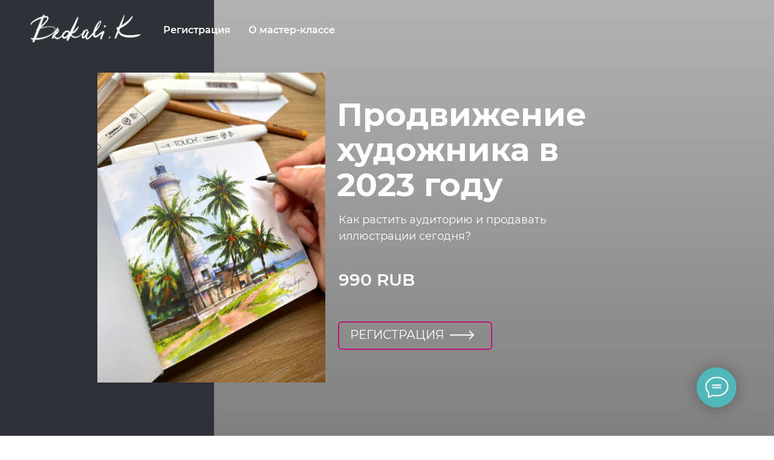

--- FILE ---
content_type: text/html; charset=UTF-8
request_url: https://brokali.art/vebinar2023
body_size: 37164
content:
<!DOCTYPE html><html><head><meta charset="utf-8" /><meta http-equiv="Content-Type" content="text/html; charset=utf-8" /><meta name="viewport" content="width=device-width, initial-scale=1.0" /> <!--metatextblock--><title>Продвижение художника в 2023 году</title><meta name="description" content="Вебинар" /> <meta property="og:url" content="https://brokali.art/vebinar2023" /><meta property="og:title" content="Продвижение художника в 2023 году" /><meta property="og:description" content="Вебинар" /><meta property="og:type" content="website" /><meta property="og:image" content="https://static.tildacdn.biz/tild3566-3634-4635-b638-323831393430/photo1674484591.jpeg" /><link rel="canonical" href="https://brokali.art/vebinar2023"><!--/metatextblock--><meta name="format-detection" content="telephone=no" /><meta http-equiv="x-dns-prefetch-control" content="on"><link rel="dns-prefetch" href="https://ws.tildacdn.com"><link rel="dns-prefetch" href="https://static.tildacdn.biz"><link rel="shortcut icon" href="https://static.tildacdn.biz/tild3363-3035-4964-b966-386331353033/favicon.ico" type="image/x-icon" /><!-- Assets --><script src="https://neo.tildacdn.com/js/tilda-fallback-1.0.min.js" async charset="utf-8"></script><link rel="stylesheet" href="https://static.tildacdn.biz/css/tilda-grid-3.0.min.css" type="text/css" media="all" onerror="this.loaderr='y';"/><link rel="stylesheet" href="https://static.tildacdn.biz/ws/project2708631/tilda-blocks-page33444281.min.css?t=1727536546" type="text/css" media="all" onerror="this.loaderr='y';" /><link rel="preconnect" href="https://fonts.gstatic.com"><link href="https://fonts.googleapis.com/css2?family=Montserrat:wght@300;400;500;600;700&subset=latin,cyrillic" rel="stylesheet"><link rel="stylesheet" href="https://static.tildacdn.biz/css/tilda-animation-2.0.min.css" type="text/css" media="all" onerror="this.loaderr='y';" /><link rel="stylesheet" href="https://static.tildacdn.biz/css/tilda-forms-1.0.min.css" type="text/css" media="all" onerror="this.loaderr='y';" /><link rel="stylesheet" href="https://static.tildacdn.biz/css/tilda-cart-1.0.min.css" type="text/css" media="all" onerror="this.loaderr='y';" /><link rel="stylesheet" href="https://static.tildacdn.biz/css/tilda-popup-1.1.min.css" type="text/css" media="print" onload="this.media='all';" onerror="this.loaderr='y';" /><noscript><link rel="stylesheet" href="https://static.tildacdn.biz/css/tilda-popup-1.1.min.css" type="text/css" media="all" /></noscript><script nomodule src="https://static.tildacdn.biz/js/tilda-polyfill-1.0.min.js" charset="utf-8"></script><script type="text/javascript">function t_onReady(func) {
if (document.readyState != 'loading') {
func();
} else {
document.addEventListener('DOMContentLoaded', func);
}
}
function t_onFuncLoad(funcName, okFunc, time) {
if (typeof window[funcName] === 'function') {
okFunc();
} else {
setTimeout(function() {
t_onFuncLoad(funcName, okFunc, time);
},(time || 100));
}
}function t_throttle(fn, threshhold, scope) {return function () {fn.apply(scope || this, arguments);};}function t396_initialScale(t){t=document.getElementById("rec"+t);if(t){t=t.querySelector(".t396__artboard");if(t){var e,r=document.documentElement.clientWidth,a=[];if(i=t.getAttribute("data-artboard-screens"))for(var i=i.split(","),l=0;l<i.length;l++)a[l]=parseInt(i[l],10);else a=[320,480,640,960,1200];for(l=0;l<a.length;l++){var n=a[l];n<=r&&(e=n)}var o="edit"===window.allrecords.getAttribute("data-tilda-mode"),d="center"===t396_getFieldValue(t,"valign",e,a),c="grid"===t396_getFieldValue(t,"upscale",e,a),s=t396_getFieldValue(t,"height_vh",e,a),u=t396_getFieldValue(t,"height",e,a),g=!!window.opr&&!!window.opr.addons||!!window.opera||-1!==navigator.userAgent.indexOf(" OPR/");if(!o&&d&&!c&&!s&&u&&!g){for(var _=parseFloat((r/e).toFixed(3)),f=[t,t.querySelector(".t396__carrier"),t.querySelector(".t396__filter")],l=0;l<f.length;l++)f[l].style.height=Math.floor(parseInt(u,10)*_)+"px";t396_scaleInitial__getElementsToScale(t).forEach(function(t){t.style.zoom=_})}}}}function t396_scaleInitial__getElementsToScale(t){return t?Array.prototype.slice.call(t.children).filter(function(t){return t&&(t.classList.contains("t396__elem")||t.classList.contains("t396__group"))}):[]}function t396_getFieldValue(t,e,r,a){var i=a[a.length-1],l=r===i?t.getAttribute("data-artboard-"+e):t.getAttribute("data-artboard-"+e+"-res-"+r);if(!l)for(var n=0;n<a.length;n++){var o=a[n];if(!(o<=r)&&(l=o===i?t.getAttribute("data-artboard-"+e):t.getAttribute("data-artboard-"+e+"-res-"+o)))break}return l}</script><script src="https://static.tildacdn.biz/js/jquery-1.10.2.min.js" charset="utf-8" onerror="this.loaderr='y';"></script> <script src="https://static.tildacdn.biz/js/tilda-scripts-3.0.min.js" charset="utf-8" defer onerror="this.loaderr='y';"></script><script src="https://static.tildacdn.biz/ws/project2708631/tilda-blocks-page33444281.min.js?t=1727536546" charset="utf-8" async onerror="this.loaderr='y';"></script><script src="https://static.tildacdn.biz/js/tilda-lazyload-1.0.min.js" charset="utf-8" async onerror="this.loaderr='y';"></script><script src="https://static.tildacdn.biz/js/tilda-animation-2.0.min.js" charset="utf-8" async onerror="this.loaderr='y';"></script><script src="https://static.tildacdn.biz/js/tilda-menu-1.0.min.js" charset="utf-8" async onerror="this.loaderr='y';"></script><script src="https://static.tildacdn.biz/js/tilda-zero-1.1.min.js" charset="utf-8" async onerror="this.loaderr='y';"></script><script src="https://static.tildacdn.biz/js/tilda-forms-1.0.min.js" charset="utf-8" async onerror="this.loaderr='y';"></script><script src="https://static.tildacdn.biz/js/tilda-cart-1.0.min.js" charset="utf-8" async onerror="this.loaderr='y';"></script><script src="https://static.tildacdn.biz/js/tilda-popup-1.0.min.js" charset="utf-8" async onerror="this.loaderr='y';"></script><script src="https://static.tildacdn.biz/js/tilda-zero-scale-1.0.min.js" charset="utf-8" async onerror="this.loaderr='y';"></script><script src="https://static.tildacdn.biz/js/tilda-skiplink-1.0.min.js" charset="utf-8" async onerror="this.loaderr='y';"></script><script src="https://static.tildacdn.biz/js/tilda-events-1.0.min.js" charset="utf-8" async onerror="this.loaderr='y';"></script>
<!-- Top.Mail.Ru counter -->
<script type="text/javascript">
var _tmr = window._tmr || (window._tmr = []);
_tmr.push({id: "3467069", type: "pageView", start: (new Date()).getTime()});
(function (d, w, id) {
  if (d.getElementById(id)) return;
  var ts = d.createElement("script"); ts.type = "text/javascript"; ts.async = true; ts.id = id;
  ts.src = "https://top-fwz1.mail.ru/js/code.js";
  var f = function () {var s = d.getElementsByTagName("script")[0]; s.parentNode.insertBefore(ts, s);};
  if (w.opera == "[object Opera]") { d.addEventListener("DOMContentLoaded", f, false); } else { f(); }
})(document, window, "tmr-code");
</script>
<noscript><div><img src="https://top-fwz1.mail.ru/counter?id=3467069;js=na" style="position:absolute;left:-9999px;" alt="Top.Mail.Ru" /></div></noscript>
<!-- /Top.Mail.Ru counter -->
<script type="text/javascript">window.dataLayer = window.dataLayer || [];</script><!-- Facebook Pixel Code --><script type="text/javascript" data-tilda-cookie-type="advertising">setTimeout(function(){!function(f,b,e,v,n,t,s)
{if(f.fbq)return;n=f.fbq=function(){n.callMethod?n.callMethod.apply(n,arguments):n.queue.push(arguments)};
if(!f._fbq)f._fbq=n;n.push=n;n.loaded=!0;n.version='2.0';n.agent='pltilda';
n.queue=[];t=b.createElement(e);t.async=!0;
t.src=v;s=b.getElementsByTagName(e)[0];
s.parentNode.insertBefore(t,s)}(window, document,'script','https://connect.facebook.net/en_US/fbevents.js');
fbq('init', '1243662292662442');
fbq('track', 'PageView');
}, 2000);</script><!-- End Facebook Pixel Code --><script type="text/javascript">(function () {
if((/bot|google|yandex|baidu|bing|msn|duckduckbot|teoma|slurp|crawler|spider|robot|crawling|facebook/i.test(navigator.userAgent))===false && typeof(sessionStorage)!='undefined' && sessionStorage.getItem('visited')!=='y' && document.visibilityState){
var style=document.createElement('style');
style.type='text/css';
style.innerHTML='@media screen and (min-width: 980px) {.t-records {opacity: 0;}.t-records_animated {-webkit-transition: opacity ease-in-out .2s;-moz-transition: opacity ease-in-out .2s;-o-transition: opacity ease-in-out .2s;transition: opacity ease-in-out .2s;}.t-records.t-records_visible {opacity: 1;}}';
document.getElementsByTagName('head')[0].appendChild(style);
function t_setvisRecs(){
var alr=document.querySelectorAll('.t-records');
Array.prototype.forEach.call(alr, function(el) {
el.classList.add("t-records_animated");
});
setTimeout(function () {
Array.prototype.forEach.call(alr, function(el) {
el.classList.add("t-records_visible");
});
sessionStorage.setItem("visited", "y");
}, 400);
} 
document.addEventListener('DOMContentLoaded', t_setvisRecs);
}
})();</script></head><body class="t-body" style="margin:0;"><!--allrecords--><div id="allrecords" class="t-records" data-hook="blocks-collection-content-node" data-tilda-project-id="2708631" data-tilda-page-id="33444281" data-tilda-page-alias="vebinar2023" data-tilda-formskey="7d1cb4db0ffe80a9e47a9bd882905a22" data-tilda-lazy="yes" data-tilda-root-zone="biz" data-tilda-project-headcode="yes" ><div id="rec540547384" class="r t-rec" style=" " data-animationappear="off" data-record-type="257" ><!-- T228 --><div id="nav540547384marker"></div><div class="tmenu-mobile" ><div class="tmenu-mobile__container"><div class="tmenu-mobile__text t-name t-name_md" field="menu_mob_title">&nbsp;</div><button type="button" 
class="t-menuburger t-menuburger_first " 
aria-label="Навигационное меню" 
aria-expanded="false"><span style="background-color:#ffffff;"></span><span style="background-color:#ffffff;"></span><span style="background-color:#ffffff;"></span><span style="background-color:#ffffff;"></span></button><script>function t_menuburger_init(recid) {
var rec = document.querySelector('#rec' + recid);
if (!rec) return;
var burger = rec.querySelector('.t-menuburger');
if (!burger) return;
var isSecondStyle = burger.classList.contains('t-menuburger_second');
if (isSecondStyle && !window.isMobile && !('ontouchend' in document)) {
burger.addEventListener('mouseenter', function() {
if (burger.classList.contains('t-menuburger-opened')) return;
burger.classList.remove('t-menuburger-unhovered');
burger.classList.add('t-menuburger-hovered');
});
burger.addEventListener('mouseleave', function() {
if (burger.classList.contains('t-menuburger-opened')) return;
burger.classList.remove('t-menuburger-hovered');
burger.classList.add('t-menuburger-unhovered');
setTimeout(function() {
burger.classList.remove('t-menuburger-unhovered');
}, 300);
});
}
burger.addEventListener('click', function() {
if (!burger.closest('.tmenu-mobile') &&
!burger.closest('.t450__burger_container') &&
!burger.closest('.t466__container') &&
!burger.closest('.t204__burger') &&
!burger.closest('.t199__js__menu-toggler')) {
burger.classList.toggle('t-menuburger-opened');
burger.classList.remove('t-menuburger-unhovered');
}
});
var menu = rec.querySelector('[data-menu="yes"]');
if (!menu) return;
var menuLinks = menu.querySelectorAll('.t-menu__link-item');
var submenuClassList = ['t978__menu-link_hook', 't978__tm-link', 't966__tm-link', 't794__tm-link', 't-menusub__target-link'];
Array.prototype.forEach.call(menuLinks, function (link) {
link.addEventListener('click', function () {
var isSubmenuHook = submenuClassList.some(function (submenuClass) {
return link.classList.contains(submenuClass);
});
if (isSubmenuHook) return;
burger.classList.remove('t-menuburger-opened');
});
});
menu.addEventListener('clickedAnchorInTooltipMenu', function () {
burger.classList.remove('t-menuburger-opened');
});
}
t_onReady(function() {
t_onFuncLoad('t_menuburger_init', function(){t_menuburger_init('540547384');});
});</script><style>.t-menuburger {
position: relative;
flex-shrink: 0;
width: 28px;
height: 20px;
padding: 0;
border: none;
background-color: transparent;
outline: none;
-webkit-transform: rotate(0deg);
transform: rotate(0deg);
transition: transform .5s ease-in-out;
cursor: pointer;
z-index: 999;
}
/*---menu burger lines---*/
.t-menuburger span {
display: block;
position: absolute;
width: 100%;
opacity: 1;
left: 0;
-webkit-transform: rotate(0deg);
transform: rotate(0deg);
transition: .25s ease-in-out;
height: 3px;
background-color: #000;
}
.t-menuburger span:nth-child(1) {
top: 0px;
}
.t-menuburger span:nth-child(2),
.t-menuburger span:nth-child(3) {
top: 8px;
}
.t-menuburger span:nth-child(4) {
top: 16px;
}
/*menu burger big*/
.t-menuburger__big {
width: 42px;
height: 32px;
}
.t-menuburger__big span {
height: 5px;
}
.t-menuburger__big span:nth-child(2),
.t-menuburger__big span:nth-child(3) {
top: 13px;
}
.t-menuburger__big span:nth-child(4) {
top: 26px;
}
/*menu burger small*/
.t-menuburger__small {
width: 22px;
height: 14px;
}
.t-menuburger__small span {
height: 2px;
}
.t-menuburger__small span:nth-child(2),
.t-menuburger__small span:nth-child(3) {
top: 6px;
}
.t-menuburger__small span:nth-child(4) {
top: 12px;
}
/*menu burger opened*/
.t-menuburger-opened span:nth-child(1) {
top: 8px;
width: 0%;
left: 50%;
}
.t-menuburger-opened span:nth-child(2) {
-webkit-transform: rotate(45deg);
transform: rotate(45deg);
}
.t-menuburger-opened span:nth-child(3) {
-webkit-transform: rotate(-45deg);
transform: rotate(-45deg);
}
.t-menuburger-opened span:nth-child(4) {
top: 8px;
width: 0%;
left: 50%;
}
.t-menuburger-opened.t-menuburger__big span:nth-child(1) {
top: 6px;
}
.t-menuburger-opened.t-menuburger__big span:nth-child(4) {
top: 18px;
}
.t-menuburger-opened.t-menuburger__small span:nth-child(1),
.t-menuburger-opened.t-menuburger__small span:nth-child(4) {
top: 6px;
}
/*---menu burger first style---*/
@media (hover), (min-width:0\0) {
.t-menuburger_first:hover span:nth-child(1) {
transform: translateY(1px);
}
.t-menuburger_first:hover span:nth-child(4) {
transform: translateY(-1px);
}
.t-menuburger_first.t-menuburger__big:hover span:nth-child(1) {
transform: translateY(3px);
}
.t-menuburger_first.t-menuburger__big:hover span:nth-child(4) {
transform: translateY(-3px);
}
}
/*---menu burger second style---*/
.t-menuburger_second span:nth-child(2),
.t-menuburger_second span:nth-child(3) {
width: 80%;
left: 20%;
right: 0;
}
@media (hover), (min-width:0\0) {
.t-menuburger_second.t-menuburger-hovered span:nth-child(2),
.t-menuburger_second.t-menuburger-hovered span:nth-child(3) {
animation: t-menuburger-anim 0.3s ease-out normal forwards;
}
.t-menuburger_second.t-menuburger-unhovered span:nth-child(2),
.t-menuburger_second.t-menuburger-unhovered span:nth-child(3) {
animation: t-menuburger-anim2 0.3s ease-out normal forwards;
}
}
.t-menuburger_second.t-menuburger-opened span:nth-child(2),
.t-menuburger_second.t-menuburger-opened span:nth-child(3){
left: 0;
right: 0;
width: 100%!important;
}
/*---menu burger third style---*/
.t-menuburger_third span:nth-child(4) {
width: 70%;
left: unset;
right: 0;
}
@media (hover), (min-width:0\0) {
.t-menuburger_third:not(.t-menuburger-opened):hover span:nth-child(4) {
width: 100%;
}
}
.t-menuburger_third.t-menuburger-opened span:nth-child(4) {
width: 0!important;
right: 50%;
}
/*---menu burger fourth style---*/
.t-menuburger_fourth {
height: 12px;
}
.t-menuburger_fourth.t-menuburger__small {
height: 8px;
}
.t-menuburger_fourth.t-menuburger__big {
height: 18px;
}
.t-menuburger_fourth span:nth-child(2),
.t-menuburger_fourth span:nth-child(3) {
top: 4px;
opacity: 0;
}
.t-menuburger_fourth span:nth-child(4) {
top: 8px;
}
.t-menuburger_fourth.t-menuburger__small span:nth-child(2),
.t-menuburger_fourth.t-menuburger__small span:nth-child(3) {
top: 3px;
}
.t-menuburger_fourth.t-menuburger__small span:nth-child(4) {
top: 6px;
}
.t-menuburger_fourth.t-menuburger__small span:nth-child(2),
.t-menuburger_fourth.t-menuburger__small span:nth-child(3) {
top: 3px;
}
.t-menuburger_fourth.t-menuburger__small span:nth-child(4) {
top: 6px;
}
.t-menuburger_fourth.t-menuburger__big span:nth-child(2),
.t-menuburger_fourth.t-menuburger__big span:nth-child(3) {
top: 6px;
}
.t-menuburger_fourth.t-menuburger__big span:nth-child(4) {
top: 12px;
}
@media (hover), (min-width:0\0) {
.t-menuburger_fourth:not(.t-menuburger-opened):hover span:nth-child(1) {
transform: translateY(1px);
}
.t-menuburger_fourth:not(.t-menuburger-opened):hover span:nth-child(4) {
transform: translateY(-1px);
}
.t-menuburger_fourth.t-menuburger__big:not(.t-menuburger-opened):hover span:nth-child(1) {
transform: translateY(3px);
}
.t-menuburger_fourth.t-menuburger__big:not(.t-menuburger-opened):hover span:nth-child(4) {
transform: translateY(-3px);
}
}
.t-menuburger_fourth.t-menuburger-opened span:nth-child(1),
.t-menuburger_fourth.t-menuburger-opened span:nth-child(4) {
top: 4px;
}
.t-menuburger_fourth.t-menuburger-opened span:nth-child(2),
.t-menuburger_fourth.t-menuburger-opened span:nth-child(3) {
opacity: 1;
}
/*---menu burger animations---*/
@keyframes t-menuburger-anim {
0% {
width: 80%;
left: 20%;
right: 0;
}
50% {
width: 100%;
left: 0;
right: 0;
}
100% {
width: 80%;
left: 0;
right: 20%;
}
}
@keyframes t-menuburger-anim2 {
0% {
width: 80%;
left: 0;
}
50% {
width: 100%;
right: 0;
left: 0;
}
100% {
width: 80%;
left: 20%;
right: 0;
}
}</style> </div></div><style>.tmenu-mobile {
background-color: #111;
display: none;
width: 100%;
top: 0;
z-index: 990;
}
.tmenu-mobile_positionfixed {
position: fixed;
}
.tmenu-mobile__text {
color: #fff;
}
.tmenu-mobile__container {
min-height: 64px;
padding: 20px;
position: relative;
box-sizing: border-box;
display: -webkit-flex;
display: -ms-flexbox;
display: flex;
-webkit-align-items: center;
-ms-flex-align: center;
align-items: center;
-webkit-justify-content: space-between;
-ms-flex-pack: justify;
justify-content: space-between;
}
.tmenu-mobile__list {
display: block;
}
.tmenu-mobile__burgerlogo {
display: inline-block;
font-size: 24px;
font-weight: 400;
white-space: nowrap;
vertical-align: middle;
}
.tmenu-mobile__imglogo {
height: auto;
display: block;
max-width: 300px!important;
box-sizing: border-box;
padding: 0;
margin: 0 auto;
}
@media screen and (max-width: 980px) {
.tmenu-mobile__menucontent_hidden {
display: none;
height: 100%;
}
.tmenu-mobile {
display: block;
}
}
@media screen and (max-width: 980px) {
#rec540547384 .t-menuburger {
-webkit-order: 1;
-ms-flex-order: 1;
order: 1;
}
}</style><style> #rec540547384 .tmenu-mobile__burgerlogo a { color: #ffffff; }</style><style> #rec540547384 .tmenu-mobile__burgerlogo__title { color: #ffffff; }</style><div id="nav540547384" class="t228 t228__positionabsolute tmenu-mobile__menucontent_hidden" style=" height:100px; " data-bgcolor-hex="" data-bgcolor-rgba="" data-navmarker="nav540547384marker" data-appearoffset="" data-bgopacity-two="" data-menushadow="" data-menushadow-css="" data-bgopacity="1" data-menu-items-align="left" data-menu="yes"><div class="t228__maincontainer " style="height:100px;"><div class="t228__padding40px"></div><div class="t228__leftside"><div class="t228__leftcontainer"><a href="/" class="t228__imgwrapper" ><img class="t228__imglogo t228__imglogomobile" 
src="https://static.tildacdn.biz/tild6465-6638-4266-b333-616538333634/IMG_3178.png" 
imgfield="img"
style="max-width: 200px; width: 200px; min-width: 200px; height: auto; display: block;"
alt="Company"
></a></div></div><div class="t228__centerside t228__menualign_left"><nav class="t228__centercontainer"><ul role="list" class="t228__list t-menu__list"><li class="t228__list_item" 
style="padding:0 15px 0 0;"><a class="t-menu__link-item" 
href="#registration" data-menu-submenu-hook="" data-menu-item-number="1"
>Регистрация</a></li><li class="t228__list_item" 
style="padding:0 0 0 15px;"><a class="t-menu__link-item" 
href="#forwho" data-menu-submenu-hook="" data-menu-item-number="2"
>О мастер-классе</a></li></ul></nav></div><div class="t228__rightside"><div class="t228__rightcontainer"><div class="t228__right_descr"><div style="font-size:20px;" data-customstyle="yes"><div style="font-size:20px;" data-customstyle="yes"></div></div></div></div></div><div class="t228__padding40px"></div></div></div><style>@media screen and (max-width: 980px) {
#rec540547384 .t228__leftcontainer {
padding: 20px;
}
#rec540547384 .t228__imglogo {
padding: 20px 0;
}
#rec540547384 .t228 {
position: static;
}
}</style><script>window.addEventListener('resize', t_throttle(function () {
t_onFuncLoad('t_menu__setBGcolor', function () {
t_menu__setBGcolor('540547384', '.t228');
});
}));
t_onReady(function () {
t_onFuncLoad('t_menu__highlightActiveLinks', function () {
t_menu__highlightActiveLinks('.t228__list_item a');
});
t_onFuncLoad('t228__init', function () {
t228__init('540547384');
});
t_onFuncLoad('t_menu__setBGcolor', function () {
t_menu__setBGcolor('540547384', '.t228');
});
t_onFuncLoad('t_menu__interactFromKeyboard', function () {
t_menu__interactFromKeyboard('540547384');
});
t_onFuncLoad('t_menu__createMobileMenu', function () {
t_menu__createMobileMenu('540547384', '.t228');
});
});</script><style>#rec540547384 .t-menu__link-item{
}
@supports (overflow:-webkit-marquee) and (justify-content:inherit)
{
#rec540547384 .t-menu__link-item,
#rec540547384 .t-menu__link-item.t-active {
opacity: 1 !important;
}
}</style><style> #rec540547384 .t228__leftcontainer a { color: #ffffff; } #rec540547384 a.t-menu__link-item { color: #ffffff; font-weight: 600; } #rec540547384 .t228__right_langs_lang a { color: #ffffff; font-weight: 600; } #rec540547384 .t228__right_descr { color: #ffffff; font-weight: 400; text-transform: uppercase; }</style><style> #rec540547384 .t228__logo { color: #ffffff; }</style></div><div id="rec540550167" class="r t-rec t-rec_pt_0 t-rec_pb_0" style="padding-top:0px;padding-bottom:0px;background-color:#a0b6cb; " data-animationappear="off" data-record-type="396" data-bg-color="#a0b6cb"><!-- T396 --><style>#rec540550167 .t396__artboard {height: 720px; background-color: #ffffff; }#rec540550167 .t396__filter {height: 720px; background-image: -webkit-gradient( linear, left top, left bottom, from(rgba(0,0,0,0.3)), to(rgba(0,0,0,0.5)) );background-image: -webkit-linear-gradient(top, rgba(0,0,0,0.3), rgba(0,0,0,0.5));background-image: linear-gradient(to bottom, rgba(0,0,0,0.3), rgba(0,0,0,0.5));will-change: transform;}#rec540550167 .t396__carrier{height: 720px;background-position: center center;background-attachment: scroll;background-image: url('https://static.tildacdn.biz/tild3461-3436-4238-a339-636162643363/photo1674485058.jpeg');background-size: cover;background-repeat: no-repeat;}@media screen and (max-width: 1199px) {#rec540550167 .t396__artboard,#rec540550167 .t396__filter,#rec540550167 .t396__carrier {height: 90vh;}#rec540550167 .t396__filter {}#rec540550167 .t396__carrier {background-attachment: scroll;}}@media screen and (max-width: 959px) {#rec540550167 .t396__artboard,#rec540550167 .t396__filter,#rec540550167 .t396__carrier {min-height: 570px;}#rec540550167 .t396__filter {}#rec540550167 .t396__carrier {background-attachment: scroll;}}@media screen and (max-width: 639px) {#rec540550167 .t396__artboard,#rec540550167 .t396__filter,#rec540550167 .t396__carrier {min-height: 690px;}#rec540550167 .t396__artboard {background-color:#ffffff;}#rec540550167 .t396__filter { background-image: -webkit-gradient( linear, left top, left bottom, from(rgba(0,0,0,0.6)), to(rgba(0,0,0,0.7)) );background-image: -webkit-linear-gradient(top, rgba(0,0,0,0.6), rgba(0,0,0,0.7));background-image: linear-gradient(to bottom, rgba(0,0,0,0.6), rgba(0,0,0,0.7));background-color: unset;will-change: transform;}#rec540550167 .t396__carrier {background-position: center center;background-image: url('https://static.tildacdn.biz/tild6338-3837-4034-b638-333534333638/photo1674485058.jpeg');background-attachment: scroll;}}@media screen and (max-width: 479px) {#rec540550167 .t396__artboard,#rec540550167 .t396__filter,#rec540550167 .t396__carrier {min-height: 700px;height: 100vh;}#rec540550167 .t396__filter { background-image: -webkit-gradient( linear, left top, left bottom, from(rgba(0,0,0,0.6)), to(rgba(0,0,0,0.7)) );background-image: -webkit-linear-gradient(top, rgba(0,0,0,0.6), rgba(0,0,0,0.7));background-image: linear-gradient(to bottom, rgba(0,0,0,0.6), rgba(0,0,0,0.7));background-color: unset;will-change: transform;}#rec540550167 .t396__carrier {background-image: url('https://static.tildacdn.biz/tild3933-6439-4038-b961-333862366163/photo1674484591.jpeg');background-attachment: scroll;}} #rec540550167 .tn-elem[data-elem-id="1470210011265"] { color: #ffffff; text-align: center; z-index: 1; top: calc(360px - 0px + 162px);left: calc(50% - 226px + 266px);width: 452px;}#rec540550167 .tn-elem[data-elem-id="1470210011265"] .tn-atom { color: #ffffff; font-size: 18px; font-family: 'Montserrat',Arial,sans-serif; line-height: 1.5; font-weight: 400; background-position: center center;border-color: transparent ;border-style: solid ; }@media screen and (max-width: 1199px) {#rec540550167 .tn-elem[data-elem-id="1470210011265"] {top: calc(50vh - 0px + 100px);left: calc(50% - 226px + 0px);}#rec540550167 .tn-elem[data-elem-id="1470210011265"] .tn-atom { font-size: 22px; line-height: 1.55; }}@media screen and (max-width: 959px) {#rec540550167 .tn-elem[data-elem-id="1470210011265"] {top: calc(50vh - 0px + 107px);left: calc(50% - 226px + 0px);width: 620px;}}@media screen and (max-width: 639px) {#rec540550167 .tn-elem[data-elem-id="1470210011265"] {top: calc(50vh - 0px + 77px);left: calc(50% - 226px + 0px);width: 460px;}#rec540550167 .tn-elem[data-elem-id="1470210011265"] .tn-atom { font-size: 14px; }}@media screen and (max-width: 479px) {#rec540550167 .tn-elem[data-elem-id="1470210011265"] {top: calc(360vh - 0px + 343px);left: calc(50% - 226px + 6px);width: 311px;}#rec540550167 .tn-elem[data-elem-id="1470210011265"] .tn-atom { font-size: 9px; }} #rec540550167 .tn-elem[data-elem-id="1473773480425"] { color: #ffffff; z-index: 2; top: calc(360px - 0px + -167px);left: calc(50% - 248.5px + -281px);width: 497px;}#rec540550167 .tn-elem[data-elem-id="1473773480425"] .tn-atom { color: #ffffff; font-size: 20px; font-family: 'Montserrat',Arial,sans-serif; line-height: 1.7; font-weight: 400; background-position: center center;border-color: transparent ;border-style: solid ; }@media screen and (max-width: 1199px) {#rec540550167 .tn-elem[data-elem-id="1473773480425"] {top: calc(50vh - 0px + -160px);left: calc(50% - 248.5px + -229px);width: 462px;}#rec540550167 .tn-elem[data-elem-id="1473773480425"] .tn-atom { font-size: 22px; }}@media screen and (max-width: 959px) {#rec540550167 .tn-elem[data-elem-id="1473773480425"] {top: calc(50vh - 0px + -178px);left: calc(50% - 248.5px + -220px);width: 180px;}#rec540550167 .tn-elem[data-elem-id="1473773480425"] .tn-atom { font-size: 16px; }}@media screen and (max-width: 639px) {#rec540550167 .tn-elem[data-elem-id="1473773480425"] {top: calc(50vh - 0px + -235px);left: calc(50% - 248.5px + 1px);width: 460px;}#rec540550167 .tn-elem[data-elem-id="1473773480425"] .tn-atom { font-size: 16px; }}@media screen and (max-width: 479px) {#rec540550167 .tn-elem[data-elem-id="1473773480425"] {top: calc(360vh - 0px + -127px);left: calc(50% - 248.5px + -418px);width: 243px;}#rec540550167 .tn-elem[data-elem-id="1473773480425"] {text-align: left;}#rec540550167 .tn-elem[data-elem-id="1473773480425"] .tn-atom { font-size: 15px; letter-spacing: 0px; }} #rec540550167 .tn-elem[data-elem-id="1624613083326"] { z-index: 3; top: 179px;left: calc(50% - 600px + 111px);width: 520px;}#rec540550167 .tn-elem[data-elem-id="1624613083326"] .tn-atom { background-position: center center;border-color: transparent ;border-style: solid ; }@media screen and (max-width: 1199px) {#rec540550167 .tn-elem[data-elem-id="1624613083326"] {top: calc(50vh - 360px + 159px);left: calc(50% - 480px + 6px);width: 510px;}}@media screen and (max-width: 959px) {#rec540550167 .tn-elem[data-elem-id="1624613083326"] {top: calc(50vh - 360px + 120px);left: calc(50% - 320px + 68px);}}@media screen and (max-width: 639px) {#rec540550167 .tn-elem[data-elem-id="1624613083326"] {top: calc(50vh - 360px + 107px);left: calc(50% - 240px + 25px);width: 430px;}}@media screen and (max-width: 479px) {#rec540550167 .tn-elem[data-elem-id="1624613083326"] {top: calc(112px);left: calc(50% - 160px + -1px);width: 320px;}} #rec540550167 .tn-elem[data-elem-id="1658325626884"] { z-index: 4; top: 948px;left: calc(50% - 600px + -276px);width: 1230px;height:507px;}#rec540550167 .tn-elem[data-elem-id="1658325626884"] .tn-atom {border-radius: 20px; background-color: #ffffff; background-position: center center;border-color: transparent ;border-style: solid ; }@media screen and (max-width: 1199px) {#rec540550167 .tn-elem[data-elem-id="1658325626884"] {top: calc(50vh - 360px + 435px);left: calc(50% - 480px + -760px);}}@media screen and (max-width: 959px) {#rec540550167 .tn-elem[data-elem-id="1658325626884"] {top: calc(50vh - 360px + 373px);left: calc(50% - 320px + -748px);}}@media screen and (max-width: 639px) {#rec540550167 .tn-elem[data-elem-id="1658325626884"] {top: calc(50vh - 360px + 795px);left: calc(50% - 240px + -373px);}}@media screen and (max-width: 479px) {} #rec540550167 .tn-elem[data-elem-id="1658911001577"] { z-index: 7; top: -224px;left: calc(50% - 600px + -1118px);width: 1432px;height:1234px;}#rec540550167 .tn-elem[data-elem-id="1658911001577"] .tn-atom { background-color: #2e3136; background-position: center center;border-color: transparent ;border-style: solid ; }@media screen and (max-width: 1199px) {#rec540550167 .tn-elem[data-elem-id="1658911001577"] {top: calc(50vh - 360px + -250px);left: calc(50% - 480px + -1141px);}}@media screen and (max-width: 959px) {#rec540550167 .tn-elem[data-elem-id="1658911001577"] {top: calc(50vh - 360px + -255px);left: calc(50% - 320px + -1262px);}}@media screen and (max-width: 639px) {#rec540550167 .tn-elem[data-elem-id="1658911001577"] {top: calc(50vh - 360px + -268px);left: calc(50% - 240px + -1970px);}}@media screen and (max-width: 479px) {#rec540550167 .tn-elem[data-elem-id="1658911001577"] {top: calc(-420px);left: calc(50% - 160px + -15950px);}} #rec540550167 .tn-elem[data-elem-id="1658910969717"] { z-index: 8; top: 120px;left: calc(50% - 600px + 121px);width: 377px;height:512px;}#rec540550167 .tn-elem[data-elem-id="1658910969717"] .tn-atom { background-color: #fff705; background-position: center center;background-size: cover;background-repeat: no-repeat;border-color: transparent ;border-style: solid ; }@media screen and (max-width: 1199px) {#rec540550167 .tn-elem[data-elem-id="1658910969717"] {top: calc(50vh - 360px + 89px);left: calc(50% - 480px + 50px);}}@media screen and (max-width: 959px) {#rec540550167 .tn-elem[data-elem-id="1658910969717"] {top: calc(50vh - 360px + 64px);left: calc(50% - 320px + 11380px);width: 176px;height: 239px;}}@media screen and (max-width: 639px) {#rec540550167 .tn-elem[data-elem-id="1658910969717"] {top: calc(50vh - 360px + 190px);left: calc(50% - 240px + 89px);width: 303px;height: 362px;}}@media screen and (max-width: 479px) {#rec540550167 .tn-elem[data-elem-id="1658910969717"] {top: calc(250px);left: calc(50% - 160px + 10px);width: 300px;height: 372px;}} #rec540550167 .tn-elem[data-elem-id="1657557942833"] { color: #ffffff; z-index: 9; top: 135px;left: calc(50% - 600px + 515px);width: 500px;}#rec540550167 .tn-elem[data-elem-id="1657557942833"] .tn-atom { color: #ffffff; font-size: 60px; font-family: 'Montserrat',Arial,sans-serif; line-height: 1.1; font-weight: 700; background-position: center center;border-color: transparent ;border-style: solid ; }@media screen and (max-width: 1199px) {#rec540550167 .tn-elem[data-elem-id="1657557942833"] {top: calc(50vh - 360px + 143px);left: calc(50% - 480px + 442px);}#rec540550167 .tn-elem[data-elem-id="1657557942833"] .tn-atom { font-size: 56px; }}@media screen and (max-width: 959px) {#rec540550167 .tn-elem[data-elem-id="1657557942833"] {top: calc(50vh - 360px + 105px);left: calc(50% - 320px + 256px);width: 350px;}#rec540550167 .tn-elem[data-elem-id="1657557942833"] .tn-atom { font-size: 44px; }}@media screen and (max-width: 639px) {#rec540550167 .tn-elem[data-elem-id="1657557942833"] {top: calc(50vh - 360px + 164px);left: calc(50% - 240px + 180px);width: 300px;}#rec540550167 .tn-elem[data-elem-id="1657557942833"] .tn-atom { font-size: 36px; }}@media screen and (max-width: 479px) {#rec540550167 .tn-elem[data-elem-id="1657557942833"] {top: calc(117px);left: calc(50% - 160px + 73px);width: 240px;}#rec540550167 .tn-elem[data-elem-id="1657557942833"] .tn-atom { font-size: 30px; }} #rec540550167 .tn-elem[data-elem-id="1657557905573"] { color: #ffffff; z-index: 10; top: 350px;left: calc(50% - 600px + 520px);width: 458px;}#rec540550167 .tn-elem[data-elem-id="1657557905573"] .tn-atom { color: #ffffff; font-size: 18px; font-family: 'Montserrat',Arial,sans-serif; line-height: 1.55; font-weight: 400; background-position: center center;border-color: transparent ;border-style: solid ; }@media screen and (max-width: 1199px) {#rec540550167 .tn-elem[data-elem-id="1657557905573"] {top: calc(50vh - 360px + 302px);left: calc(50% - 480px + 440px);width: 369px;}}@media screen and (max-width: 959px) {#rec540550167 .tn-elem[data-elem-id="1657557905573"] {top: calc(50vh - 360px + 285px);left: calc(50% - 320px + 196px);width: 337px;}#rec540550167 .tn-elem[data-elem-id="1657557905573"] .tn-atom { line-height: 1.2; }}@media screen and (max-width: 639px) {#rec540550167 .tn-elem[data-elem-id="1657557905573"] {top: calc(50vh - 360px + 145px);left: calc(50% - 240px + 37px);width: 342px;}#rec540550167 .tn-elem[data-elem-id="1657557905573"] .tn-atom { font-size: 16px; line-height: 1.15; }}@media screen and (max-width: 479px) {#rec540550167 .tn-elem[data-elem-id="1657557905573"] {top: calc(174px);left: calc(50% - 160px + 9px);width: 297px;}#rec540550167 .tn-elem[data-elem-id="1657557905573"] .tn-atom { font-size: 15px; line-height: 1.1; }} #rec540550167 .tn-elem[data-elem-id="1658326031650"] { color: #ffffff; z-index: 11; top: 441px;left: calc(50% - 600px + 520px);width: 131px;}#rec540550167 .tn-elem[data-elem-id="1658326031650"] .tn-atom { color: #ffffff; font-size: 28px; font-family: 'Montserrat',Arial,sans-serif; line-height: 1.55; font-weight: 600; background-position: center center;border-color: transparent ;border-style: solid ; }@media screen and (max-width: 1199px) {#rec540550167 .tn-elem[data-elem-id="1658326031650"] {top: calc(50vh - 360px + 399px);left: calc(50% - 480px + 440px);}}@media screen and (max-width: 959px) {#rec540550167 .tn-elem[data-elem-id="1658326031650"] {top: calc(50vh - 360px + 373px);left: calc(50% - 320px + 196px);width: 181px;}#rec540550167 .tn-elem[data-elem-id="1658326031650"] .tn-atom { font-size: 24px; line-height: 1.3; }}@media screen and (max-width: 639px) {#rec540550167 .tn-elem[data-elem-id="1658326031650"] {top: calc(50vh - 360px + 575px);left: calc(50% - 240px + 165px);width: 150px;}#rec540550167 .tn-elem[data-elem-id="1658326031650"] {text-align: center;}#rec540550167 .tn-elem[data-elem-id="1658326031650"] .tn-atom { font-size: 20px; }}@media screen and (max-width: 479px) {#rec540550167 .tn-elem[data-elem-id="1658326031650"] {top: calc(217px);left: calc(50% - 160px + 9px);width: 154px;}#rec540550167 .tn-elem[data-elem-id="1658326031650"] {text-align: left;}#rec540550167 .tn-elem[data-elem-id="1658326031650"] .tn-atom { font-size: 20px; line-height: 1.3; }} #rec540550167 .tn-elem[data-elem-id="1659440036913"] { z-index: 12; top: 531px;left: calc(50% - 600px + 519px);width: 255px;height:47px;}#rec540550167 .tn-elem[data-elem-id="1659440036913"] .tn-atom { border-width: 2px; border-radius: 6px; background-position: center center;border-color: #be157a ;border-style: solid ; }@media screen and (max-width: 1199px) {#rec540550167 .tn-elem[data-elem-id="1659440036913"] {top: calc(50vh - 360px + 506px);left: calc(50% - 480px + 440px);width: 236px;height: 47px;}}@media screen and (max-width: 959px) {#rec540550167 .tn-elem[data-elem-id="1659440036913"] {top: calc(50vh - 360px + 431px);left: calc(50% - 320px + 194px);width: 203px;height: 40px;}}@media screen and (max-width: 639px) {#rec540550167 .tn-elem[data-elem-id="1659440036913"] {top: calc(50vh - 360px + 624px);left: calc(50% - 240px + 143px);width: 195px;height: 40px;}}@media screen and (max-width: 479px) {#rec540550167 .tn-elem[data-elem-id="1659440036913"] {top: calc(640px);left: calc(50% - 160px + 9px);width: 175px;height: 40px;}} #rec540550167 .tn-elem[data-elem-id="1657557657849"] { color: #ffffff; text-align: left; z-index: 13; top: 531px;left: calc(50% - 600px + 539px);width: 160px;height:45px;}#rec540550167 .tn-elem[data-elem-id="1657557657849"] .tn-atom { color: #ffffff; font-size: 20px; font-family: 'Montserrat',Arial,sans-serif; line-height: 1.55; font-weight: 400; border-radius: 6px; background-position: center center;border-color: #be157a ;border-style: solid ; transition: background-color 0.2s ease-in-out, color 0.2s ease-in-out, border-color 0.2s ease-in-out; }@media screen and (max-width: 1199px) {#rec540550167 .tn-elem[data-elem-id="1657557657849"] {top: calc(50vh - 360px + 508px);left: calc(50% - 480px + 453px);}}@media screen and (max-width: 959px) {#rec540550167 .tn-elem[data-elem-id="1657557657849"] {top: calc(50vh - 360px + 436px);left: calc(50% - 320px + 201px);width: 157px;height: 31px;}#rec540550167 .tn-elem[data-elem-id="1657557657849"] .tn-atom { font-size: 18px; }}@media screen and (max-width: 639px) {#rec540550167 .tn-elem[data-elem-id="1657557657849"] {top: calc(50vh - 360px + 615px);left: calc(50% - 240px + 135px);width: 211px;height: 58px;}#rec540550167 .tn-elem[data-elem-id="1657557657849"] {text-align: center;}}@media screen and (max-width: 479px) {#rec540550167 .tn-elem[data-elem-id="1657557657849"] {top: calc(642px);left: calc(50% - 160px + 17px);width: 139px;height: 36px;}#rec540550167 .tn-elem[data-elem-id="1657557657849"] .tn-atom { font-size: 16px; }} #rec540550167 .tn-elem[data-elem-id="1659439992040"] { z-index: 14; top: 532px;left: calc(50% - 600px + 520px);width: 255px;height:47px;}#rec540550167 .tn-elem[data-elem-id="1659439992040"] .tn-atom { border-width: 2px; border-radius: 6px; background-position: center center;border-color: #be157a ;border-style: solid ; }@media screen and (max-width: 1199px) {#rec540550167 .tn-elem[data-elem-id="1659439992040"] {top: calc(50vh - 360px + 506px);left: calc(50% - 480px + 444px);width: 234px;height: 47px;}}@media screen and (max-width: 959px) {#rec540550167 .tn-elem[data-elem-id="1659439992040"] {top: calc(50vh - 360px + 450px);left: calc(50% - 320px + 201px);width: 170px;height: 40px;}}@media screen and (max-width: 639px) {#rec540550167 .tn-elem[data-elem-id="1659439992040"] {top: calc(50vh - 360px + 561px);left: calc(50% - 240px + 72px);}}@media screen and (max-width: 479px) {#rec540550167 .tn-elem[data-elem-id="1659439992040"] {top: calc(580px);left: calc(50% - 160px + 9px);width: 150px;height: 40px;}} #rec540550167 .tn-elem[data-elem-id="1625010049460"] { color: #ffffff; text-align: left; z-index: 15; top: 533px;left: calc(50% - 600px + 569px);width: 160px;height:45px;}#rec540550167 .tn-elem[data-elem-id="1625010049460"] .tn-atom { color: #ffffff; font-size: 20px; font-family: 'Montserrat',Arial,sans-serif; line-height: 1.55; font-weight: 400; border-radius: 6px; background-position: center center;border-color: transparent ;border-style: solid ; transition: background-color 0.2s ease-in-out, color 0.2s ease-in-out, border-color 0.2s ease-in-out; }@media screen and (max-width: 1199px) {#rec540550167 .tn-elem[data-elem-id="1625010049460"] {top: calc(50vh - 360px + 508px);left: calc(50% - 480px + 475px);}}@media screen and (max-width: 959px) {#rec540550167 .tn-elem[data-elem-id="1625010049460"] {top: calc(50vh - 360px + 455px);left: calc(50% - 320px + 230px);width: 110px;height: 31px;}#rec540550167 .tn-elem[data-elem-id="1625010049460"] .tn-atom { font-size: 18px; }}@media screen and (max-width: 639px) {#rec540550167 .tn-elem[data-elem-id="1625010049460"] {top: calc(50vh - 360px + 552px);left: calc(50% - 240px + 95px);width: 211px;height: 58px;}}@media screen and (max-width: 479px) {#rec540550167 .tn-elem[data-elem-id="1625010049460"] {top: calc(572px);left: calc(50% - 160px + 22px);width: 101px;height: 57px;}#rec540550167 .tn-elem[data-elem-id="1625010049460"] .tn-atom { font-size: 16px; }} #rec540550167 .tn-elem[data-elem-id="1657558004680"] { color: #ffffff; z-index: 16; top: 109px;left: calc(50% - 600px + 525px);width: 167px;}#rec540550167 .tn-elem[data-elem-id="1657558004680"] .tn-atom { color: #ffffff; font-size: 28px; font-family: 'Montserrat',Arial,sans-serif; line-height: 1.55; font-weight: 500; background-position: center center;border-color: transparent ;border-style: solid ; }@media screen and (max-width: 1199px) {#rec540550167 .tn-elem[data-elem-id="1657558004680"] {top: calc(50vh - 360px + 93px);left: calc(50% - 480px + 442px);}#rec540550167 .tn-elem[data-elem-id="1657558004680"] .tn-atom { font-size: 24px; }}@media screen and (max-width: 959px) {#rec540550167 .tn-elem[data-elem-id="1657558004680"] {top: calc(50vh - 360px + 72px);left: calc(50% - 320px + 196px);}#rec540550167 .tn-elem[data-elem-id="1657558004680"] .tn-atom { font-size: 20px; line-height: 1.3; }}@media screen and (max-width: 639px) {#rec540550167 .tn-elem[data-elem-id="1657558004680"] {top: calc(50vh - 360px + 33px);left: calc(50% - 240px + 37px);}}@media screen and (max-width: 479px) {#rec540550167 .tn-elem[data-elem-id="1657558004680"] {top: calc(23px);left: calc(50% - 160px + 9px);width: 157px;}#rec540550167 .tn-elem[data-elem-id="1657558004680"] .tn-atom { font-size: 20px; line-height: 1.3; }} #rec540550167 .tn-elem[data-elem-id="1659440210391"] { z-index: 17; top: 546px;left: calc(50% - 600px + 704px);width: 40px;height:15px;}#rec540550167 .tn-elem[data-elem-id="1659440210391"] .tn-atom {background-position: center center;background-size: cover;background-repeat: no-repeat;border-color: transparent ;border-style: solid ; }@media screen and (max-width: 1199px) {#rec540550167 .tn-elem[data-elem-id="1659440210391"] {top: calc(50vh - 360px + 522px);left: calc(50% - 480px + 624px);}}@media screen and (max-width: 959px) {#rec540550167 .tn-elem[data-elem-id="1659440210391"] {top: calc(50vh - 360px + 447px);left: calc(50% - 320px + 356px);width: 28px;height: 9px;}}@media screen and (max-width: 639px) {#rec540550167 .tn-elem[data-elem-id="1659440210391"] {top: calc(50vh - 360px + 640px);left: calc(50% - 240px + 605px);}}@media screen and (max-width: 479px) {#rec540550167 .tn-elem[data-elem-id="1659440210391"] {top: calc(646px);left: calc(50% - 160px + 662px);width: 31px;height: 11px;}} #rec540550167 .tn-elem[data-elem-id="1659440265812"] { z-index: 18; top: 548px;left: calc(50% - 600px + 671px);width: 40px;height:15px;}#rec540550167 .tn-elem[data-elem-id="1659440265812"] .tn-atom {background-position: center center;background-size: cover;background-repeat: no-repeat;border-color: transparent ;border-style: solid ; }@media screen and (max-width: 1199px) {#rec540550167 .tn-elem[data-elem-id="1659440265812"] {top: calc(50vh - 360px + 522px);left: calc(50% - 480px + 595px);}}@media screen and (max-width: 959px) {#rec540550167 .tn-elem[data-elem-id="1659440265812"] {top: calc(50vh - 360px + 466px);left: calc(50% - 320px + 315px);width: 28px;height: 9px;}}@media screen and (max-width: 639px) {#rec540550167 .tn-elem[data-elem-id="1659440265812"] {top: calc(50vh - 360px + 578px);left: calc(50% - 240px + 192px);}}@media screen and (max-width: 479px) {#rec540550167 .tn-elem[data-elem-id="1659440265812"] {top: calc(595px);left: calc(50% - 160px + 107px);width: 31px;height: 11px;}} #rec540550167 .tn-elem[data-elem-id="1659706495111"] { color: #ffffff; z-index: 19; top: 160px;left: calc(50% - 600px + 517px);width: 471px;}#rec540550167 .tn-elem[data-elem-id="1659706495111"] .tn-atom { color: #ffffff; font-size: 53px; font-family: 'Montserrat',Arial,sans-serif; line-height: 1.1; font-weight: 700; background-position: center center;border-color: transparent ;border-style: solid ; }@media screen and (max-width: 1199px) {#rec540550167 .tn-elem[data-elem-id="1659706495111"] {top: calc(50vh - 360px + 143px);left: calc(50% - 480px + 442px);width: 425px;}#rec540550167 .tn-elem[data-elem-id="1659706495111"] .tn-atom { font-size: 48px; }}@media screen and (max-width: 959px) {#rec540550167 .tn-elem[data-elem-id="1659706495111"] {top: calc(50vh - 360px + 108px);left: calc(50% - 320px + 196px);width: 350px;}#rec540550167 .tn-elem[data-elem-id="1659706495111"] .tn-atom { font-size: 44px; }}@media screen and (max-width: 639px) {#rec540550167 .tn-elem[data-elem-id="1659706495111"] {top: calc(50vh - 360px + 68px);left: calc(50% - 240px + 37px);width: 385px;}#rec540550167 .tn-elem[data-elem-id="1659706495111"] .tn-atom { font-size: 30px; }}@media screen and (max-width: 479px) {#rec540550167 .tn-elem[data-elem-id="1659706495111"] {top: calc(49px);left: calc(50% - 160px + 9px);width: 240px;}#rec540550167 .tn-elem[data-elem-id="1659706495111"] .tn-atom { font-size: 36px; }} #rec540550167 .tn-elem[data-elem-id="1659707363182"] { color: #ffffff; z-index: 20; top: 539px;left: calc(50% - 600px + 20px);width: 149px;}#rec540550167 .tn-elem[data-elem-id="1659707363182"] .tn-atom { color: #ffffff; font-size: 20px; font-family: 'Montserrat',Arial,sans-serif; line-height: 1.55; font-weight: 400; background-position: center center;border-color: transparent ;border-style: solid ; }#rec540550167 .tn-elem[data-elem-id="1659707363182"] .tn-atom {-webkit-transform:rotate(270deg);-moz-transform:rotate(270deg);transform:rotate(270deg);}@media screen and (max-width: 1199px) {#rec540550167 .tn-elem[data-elem-id="1659707363182"] {top: calc(50vh - 360px + 507px);left: calc(50% - 480px + -46px);}}@media screen and (max-width: 959px) {#rec540550167 .tn-elem[data-elem-id="1659707363182"] {top: calc(50vh - 360px + 338px);left: calc(50% - 320px + 80px);width: 120px;}#rec540550167 .tn-elem[data-elem-id="1659707363182"] .tn-atom { font-size: 16px; }}@media screen and (max-width: 639px) {#rec540550167 .tn-elem[data-elem-id="1659707363182"] {top: calc(50vh - 360px + 463px);left: calc(50% - 240px + -14px);}#rec540550167 .tn-elem[data-elem-id="1659707363182"] .tn-atom { font-size: 14px; }}@media screen and (max-width: 479px) {#rec540550167 .tn-elem[data-elem-id="1659707363182"] {top: calc(481px);left: calc(50% - 160px + -66px);}#rec540550167 .tn-elem[data-elem-id="1659707363182"] .tn-atom { font-size: 14px; }} #rec540550167 .tn-elem[data-elem-id="1659707429613"] { color: #ffffff; z-index: 21; top: 370px;left: calc(50% - 600px + 20px);width: 149px;}#rec540550167 .tn-elem[data-elem-id="1659707429613"] .tn-atom { color: #ffffff; font-size: 20px; font-family: 'Montserrat',Arial,sans-serif; line-height: 1.55; font-weight: 400; background-position: center center;border-color: transparent ;border-style: solid ; }#rec540550167 .tn-elem[data-elem-id="1659707429613"] .tn-atom {-webkit-transform:rotate(270deg);-moz-transform:rotate(270deg);transform:rotate(270deg);}@media screen and (max-width: 1199px) {#rec540550167 .tn-elem[data-elem-id="1659707429613"] {top: calc(50vh - 360px + 338px);left: calc(50% - 480px + -46px);}}@media screen and (max-width: 959px) {#rec540550167 .tn-elem[data-elem-id="1659707429613"] {top: calc(50vh - 360px + 203px);left: calc(50% - 320px + 80px);width: 120px;}#rec540550167 .tn-elem[data-elem-id="1659707429613"] .tn-atom { font-size: 16px; }}@media screen and (max-width: 639px) {#rec540550167 .tn-elem[data-elem-id="1659707429613"] {top: calc(50vh - 360px + 354px);left: calc(50% - 240px + -14px);}#rec540550167 .tn-elem[data-elem-id="1659707429613"] .tn-atom { font-size: 14px; }}@media screen and (max-width: 479px) {#rec540550167 .tn-elem[data-elem-id="1659707429613"] {top: calc(380px);left: calc(50% - 160px + -66px);}#rec540550167 .tn-elem[data-elem-id="1659707429613"] .tn-atom { font-size: 14px; }} #rec540550167 .tn-elem[data-elem-id="1659707468006"] { color: #ffffff; z-index: 22; top: 225px;left: calc(50% - 600px + 20px);width: 149px;}#rec540550167 .tn-elem[data-elem-id="1659707468006"] .tn-atom { color: #ffffff; font-size: 20px; font-family: 'Montserrat',Arial,sans-serif; line-height: 1.55; font-weight: 400; background-position: center center;border-color: transparent ;border-style: solid ; }#rec540550167 .tn-elem[data-elem-id="1659707468006"] .tn-atom {-webkit-transform:rotate(270deg);-moz-transform:rotate(270deg);transform:rotate(270deg);}@media screen and (max-width: 1199px) {#rec540550167 .tn-elem[data-elem-id="1659707468006"] {top: calc(50vh - 360px + 193px);left: calc(50% - 480px + -46px);}}@media screen and (max-width: 959px) {#rec540550167 .tn-elem[data-elem-id="1659707468006"] {top: calc(50vh - 360px + 83px);left: calc(50% - 320px + 80px);width: 120px;}#rec540550167 .tn-elem[data-elem-id="1659707468006"] .tn-atom { font-size: 16px; }}@media screen and (max-width: 639px) {#rec540550167 .tn-elem[data-elem-id="1659707468006"] {top: calc(50vh - 360px + 253px);left: calc(50% - 240px + -14px);}#rec540550167 .tn-elem[data-elem-id="1659707468006"] .tn-atom { font-size: 14px; }}@media screen and (max-width: 479px) {#rec540550167 .tn-elem[data-elem-id="1659707468006"] {top: calc(279px);left: calc(50% - 160px + -66px);}#rec540550167 .tn-elem[data-elem-id="1659707468006"] .tn-atom { font-size: 14px; }} #rec540550167 .tn-elem[data-elem-id="1659774645835"] { z-index: 23; top: calc(360px - 15px + 302px);left: calc(50% - 600px + 1079px);width: 30px;height:30px;}#rec540550167 .tn-elem[data-elem-id="1659774645835"] .tn-atom {background-position: left bottom;background-size: cover;background-repeat: no-repeat;border-color: transparent ;border-style: solid ; }@media screen and (max-width: 1199px) {#rec540550167 .tn-elem[data-elem-id="1659774645835"] {top: calc(50vh - 15px + 370px);left: calc(50% - 480px + 856px);width: 31px;height: 31px;}}@media screen and (max-width: 959px) {#rec540550167 .tn-elem[data-elem-id="1659774645835"] {top: calc(50vh - 15px + 252px);left: calc(50% - 320px + 547px);width: 30px;height: 30px;}}@media screen and (max-width: 639px) {#rec540550167 .tn-elem[data-elem-id="1659774645835"] {top: calc(50vh - 15px + 304px);left: calc(50% - 240px + 386px);width: 30px;height: 30px;}}@media screen and (max-width: 479px) {#rec540550167 .tn-elem[data-elem-id="1659774645835"] {top: calc(360vh - 15px + 325px);left: calc(50% - 160px + 238px);width: 26px;height: 26px;}} #rec540550167 .tn-elem[data-elem-id="1659774645845"] { z-index: 24; top: calc(360px - 15px + 302px);left: calc(50% + 600px - 30px + -22px);width: 30px;height:30px;}#rec540550167 .tn-elem[data-elem-id="1659774645845"] .tn-atom {background-position: right center;background-size: cover;background-repeat: no-repeat;border-color: transparent ;border-style: solid ; }@media screen and (max-width: 1199px) {#rec540550167 .tn-elem[data-elem-id="1659774645845"] {top: calc(50vh - 15px + 370px);left: calc(50% + 480px - 30px + -12px);width: 31px;height: 31px;}}@media screen and (max-width: 959px) {#rec540550167 .tn-elem[data-elem-id="1659774645845"] {top: calc(50vh - 15px + 252px);left: calc(50% + 320px - 30px + -8px);width: 30px;height: 30px;}}@media screen and (max-width: 639px) {#rec540550167 .tn-elem[data-elem-id="1659774645845"] {top: calc(50vh - 15px + 304px);left: calc(50% + 240px - 30px + -12px);width: 30px;height: 30px;}}@media screen and (max-width: 479px) {#rec540550167 .tn-elem[data-elem-id="1659774645845"] {top: calc(360vh - 15px + 325px);left: calc(50% + 160px - 30px + -10px);width: 26px;height: 26px;}}</style><div class='t396'><div class="t396__artboard" data-artboard-recid="540550167" data-artboard-screens="320,480,640,960,1200" data-artboard-height="720" data-artboard-valign="center" data-artboard-upscale="grid" data-artboard-height-res-320="700" data-artboard-height_vh-res-320="100" data-artboard-height-res-480="690" data-artboard-upscale-res-480="grid" data-artboard-height-res-640="570" data-artboard-height_vh-res-960="90" 
><div class="t396__carrier" data-artboard-recid="540550167"></div><div class="t396__filter" data-artboard-recid="540550167"></div><div class='t396__elem tn-elem tn-elem__5405501671658911001577' data-elem-id='1658911001577' data-elem-type='shape' data-field-top-value="-224" data-field-left-value="-1118" data-field-height-value="1234" data-field-width-value="1432" data-field-axisy-value="top" data-field-axisx-value="left" data-field-container-value="grid" data-field-topunits-value="px" data-field-leftunits-value="px" data-field-heightunits-value="px" data-field-widthunits-value="px" data-field-top-res-320-value="-420" data-field-left-res-320-value="-15950" data-field-top-res-480-value="-268" data-field-left-res-480-value="-1970" data-field-top-res-640-value="-255" data-field-left-res-640-value="-1262" data-field-top-res-960-value="-250" data-field-left-res-960-value="-1141" 
><div class='tn-atom' ></div></div><div class='t396__elem tn-elem tn-elem__5405501671658910969717 t-animate' data-elem-id='1658910969717' data-elem-type='shape' data-field-top-value="120" data-field-left-value="121" data-field-height-value="512" data-field-width-value="377" data-field-axisy-value="top" data-field-axisx-value="left" data-field-container-value="grid" data-field-topunits-value="px" data-field-leftunits-value="px" data-field-heightunits-value="px" data-field-widthunits-value="px" data-animate-style="fadeinleft" data-animate-duration="1" data-animate-distance="100" data-field-top-res-320-value="250" data-field-left-res-320-value="10" data-field-height-res-320-value="372" data-field-width-res-320-value="300" data-field-top-res-480-value="190" data-field-left-res-480-value="89" data-field-height-res-480-value="362" data-field-width-res-480-value="303" data-field-top-res-640-value="64" data-field-left-res-640-value="11380" data-field-height-res-640-value="239" data-field-width-res-640-value="176" data-field-top-res-960-value="89" data-field-left-res-960-value="50" 
><div class='tn-atom t-bgimg' data-original="https://static.tildacdn.biz/tild3834-3961-4164-b130-306335326237/photo1674484591.jpeg"
></div></div><div class='t396__elem tn-elem tn-elem__5405501671657557905573 t-animate' data-elem-id='1657557905573' data-elem-type='text' data-field-top-value="350" data-field-left-value="520" data-field-width-value="458" data-field-axisy-value="top" data-field-axisx-value="left" data-field-container-value="grid" data-field-topunits-value="px" data-field-leftunits-value="px" data-field-heightunits-value="" data-field-widthunits-value="px" data-animate-style="fadeinleft" data-animate-duration="1" data-animate-delay="0.1" data-animate-distance="100" data-animate-mobile="y" data-field-top-res-320-value="174" data-field-left-res-320-value="9" data-field-width-res-320-value="297" data-field-top-res-480-value="145" data-field-left-res-480-value="37" data-field-width-res-480-value="342" data-field-top-res-640-value="285" data-field-left-res-640-value="196" data-field-width-res-640-value="337" data-field-top-res-960-value="302" data-field-left-res-960-value="440" data-field-width-res-960-value="369" 
><div class='tn-atom'field='tn_text_1657557905573'>Как растить аудиторию и продавать иллюстрации сегодня?</div> </div><div class='t396__elem tn-elem tn-elem__5405501671658326031650 t-animate' data-elem-id='1658326031650' data-elem-type='text' data-field-top-value="441" data-field-left-value="520" data-field-width-value="131" data-field-axisy-value="top" data-field-axisx-value="left" data-field-container-value="grid" data-field-topunits-value="px" data-field-leftunits-value="px" data-field-heightunits-value="" data-field-widthunits-value="px" data-animate-style="fadeinright" data-animate-duration="1" data-animate-delay="0.2" data-animate-distance="100" data-animate-mobile="y" data-field-top-res-320-value="217" data-field-left-res-320-value="9" data-field-width-res-320-value="154" data-field-top-res-480-value="575" data-field-left-res-480-value="165" data-field-width-res-480-value="150" data-field-top-res-640-value="373" data-field-left-res-640-value="196" data-field-width-res-640-value="181" data-field-top-res-960-value="399" data-field-left-res-960-value="440" 
><div class='tn-atom'field='tn_text_1658326031650'>990 RUB</div> </div><div class='t396__elem tn-elem tn-elem__5405501671659440036913 t-animate' data-elem-id='1659440036913' data-elem-type='shape' data-field-top-value="531" data-field-left-value="519" data-field-height-value="47" data-field-width-value="255" data-field-axisy-value="top" data-field-axisx-value="left" data-field-container-value="grid" data-field-topunits-value="px" data-field-leftunits-value="px" data-field-heightunits-value="px" data-field-widthunits-value="px" data-animate-style="fadeindown" data-animate-duration="1" data-animate-delay="0.3" data-animate-distance="100" data-animate-mobile="y" data-field-top-res-320-value="640" data-field-left-res-320-value="9" data-field-height-res-320-value="40" data-field-width-res-320-value="175" data-field-top-res-480-value="624" data-field-left-res-480-value="143" data-field-height-res-480-value="40" data-field-width-res-480-value="195" data-field-top-res-640-value="431" data-field-left-res-640-value="194" data-field-height-res-640-value="40" data-field-width-res-640-value="203" data-field-top-res-960-value="506" data-field-left-res-960-value="440" data-field-height-res-960-value="47" data-field-width-res-960-value="236" 
><a class='tn-atom' href="#rec541007400" ></a></div><div class='t396__elem tn-elem tn-elem__5405501671657557657849 t-animate' data-elem-id='1657557657849' data-elem-type='button' data-field-top-value="531" data-field-left-value="539" data-field-height-value="45" data-field-width-value="160" data-field-axisy-value="top" data-field-axisx-value="left" data-field-container-value="grid" data-field-topunits-value="px" data-field-leftunits-value="px" data-field-heightunits-value="" data-field-widthunits-value="" data-animate-style="fadeindown" data-animate-duration="1" data-animate-delay="0.3" data-animate-distance="100" data-animate-mobile="y" data-field-top-res-320-value="642" data-field-left-res-320-value="17" data-field-height-res-320-value="36" data-field-width-res-320-value="139" data-field-top-res-480-value="615" data-field-left-res-480-value="135" data-field-height-res-480-value="58" data-field-width-res-480-value="211" data-field-top-res-640-value="436" data-field-left-res-640-value="201" data-field-height-res-640-value="31" data-field-width-res-640-value="157" data-field-top-res-960-value="508" data-field-left-res-960-value="453" 
><a class='tn-atom' href="#rec541007400" >РЕГИСТРАЦИЯ</a></div><div class='t396__elem tn-elem tn-elem__5405501671659440210391 t-animate' data-elem-id='1659440210391' data-elem-type='shape' data-field-top-value="546" data-field-left-value="704" data-field-height-value="15" data-field-width-value="40" data-field-axisy-value="top" data-field-axisx-value="left" data-field-container-value="grid" data-field-topunits-value="px" data-field-leftunits-value="px" data-field-heightunits-value="px" data-field-widthunits-value="px" data-animate-style="fadeindown" data-animate-duration="1" data-animate-delay="0.3" data-animate-distance="100" data-animate-mobile="y" data-field-top-res-320-value="646" data-field-left-res-320-value="662" data-field-height-res-320-value="11" data-field-width-res-320-value="31" data-field-top-res-480-value="640" data-field-left-res-480-value="605" data-field-top-res-640-value="447" data-field-left-res-640-value="356" data-field-height-res-640-value="9" data-field-width-res-640-value="28" data-field-top-res-960-value="522" data-field-left-res-960-value="624" 
><a class='tn-atom t-bgimg' href="#rec541007400" data-original="https://static.tildacdn.biz/tild6131-6463-4538-a665-393461343236/Arrow_2.svg"
></a></div><div class='t396__elem tn-elem tn-elem__5405501671659706495111 t-animate' data-elem-id='1659706495111' data-elem-type='text' data-field-top-value="160" data-field-left-value="517" data-field-width-value="471" data-field-axisy-value="top" data-field-axisx-value="left" data-field-container-value="grid" data-field-topunits-value="px" data-field-leftunits-value="px" data-field-heightunits-value="" data-field-widthunits-value="px" data-animate-style="fadeinleft" data-animate-duration="1.2" data-animate-delay="0.1" data-animate-distance="100" data-animate-mobile="y" data-field-top-res-320-value="49" data-field-left-res-320-value="9" data-field-width-res-320-value="240" data-field-top-res-480-value="68" data-field-left-res-480-value="37" data-field-width-res-480-value="385" data-field-top-res-640-value="108" data-field-left-res-640-value="196" data-field-width-res-640-value="350" data-field-top-res-960-value="143" data-field-left-res-960-value="442" data-field-width-res-960-value="425" 
><div class='tn-atom'field='tn_text_1659706495111'>Продвижение художника в 2023 году</div> </div></div> </div> <script>t_onReady(function () {
t_onFuncLoad('t396_init', function () {
t396_init('540550167');
});
});</script><!-- /T396 --></div><div id="rec541024519" class="r t-rec t-rec_pt_0 t-rec_pb_0" style="padding-top:0px;padding-bottom:0px;background-color:#a0b6cb; " data-animationappear="off" data-record-type="396" data-bg-color="#a0b6cb"><!-- T396 --><style>#rec541024519 .t396__artboard {height: 720px; background-color: #ffffff; }#rec541024519 .t396__filter {height: 720px; background-image: -webkit-gradient( linear, left top, left bottom, from(rgba(0,0,0,0.3)), to(rgba(0,0,0,0.5)) );background-image: -webkit-linear-gradient(top, rgba(0,0,0,0.3), rgba(0,0,0,0.5));background-image: linear-gradient(to bottom, rgba(0,0,0,0.3), rgba(0,0,0,0.5));will-change: transform;}#rec541024519 .t396__carrier{height: 720px;background-position: center center;background-attachment: scroll;background-image: url('https://static.tildacdn.biz/tild3461-3436-4238-a339-636162643363/photo1674485058.jpeg');background-size: cover;background-repeat: no-repeat;}@media screen and (max-width: 1199px) {#rec541024519 .t396__artboard,#rec541024519 .t396__filter,#rec541024519 .t396__carrier {height: 90vh;}#rec541024519 .t396__filter {}#rec541024519 .t396__carrier {background-attachment: scroll;}}@media screen and (max-width: 959px) {#rec541024519 .t396__artboard,#rec541024519 .t396__filter,#rec541024519 .t396__carrier {min-height: 570px;}#rec541024519 .t396__filter {}#rec541024519 .t396__carrier {background-attachment: scroll;}}@media screen and (max-width: 639px) {#rec541024519 .t396__artboard,#rec541024519 .t396__filter,#rec541024519 .t396__carrier {min-height: 690px;}#rec541024519 .t396__artboard {background-color:#ffffff;}#rec541024519 .t396__filter { background-image: -webkit-gradient( linear, left top, left bottom, from(rgba(0,0,0,0.6)), to(rgba(0,0,0,0.7)) );background-image: -webkit-linear-gradient(top, rgba(0,0,0,0.6), rgba(0,0,0,0.7));background-image: linear-gradient(to bottom, rgba(0,0,0,0.6), rgba(0,0,0,0.7));background-color: unset;will-change: transform;}#rec541024519 .t396__carrier {background-position: center center;background-image: url('https://static.tildacdn.biz/tild6338-3837-4034-b638-333534333638/photo1674485058.jpeg');background-attachment: scroll;}}@media screen and (max-width: 479px) {#rec541024519 .t396__artboard,#rec541024519 .t396__filter,#rec541024519 .t396__carrier {min-height: 700px;height: 100vh;}#rec541024519 .t396__filter { background-image: -webkit-gradient( linear, left top, left bottom, from(rgba(0,0,0,0.6)), to(rgba(0,0,0,0.7)) );background-image: -webkit-linear-gradient(top, rgba(0,0,0,0.6), rgba(0,0,0,0.7));background-image: linear-gradient(to bottom, rgba(0,0,0,0.6), rgba(0,0,0,0.7));background-color: unset;will-change: transform;}#rec541024519 .t396__carrier {background-image: url('https://static.tildacdn.biz/tild3933-6439-4038-b961-333862366163/photo1674484591.jpeg');background-attachment: scroll;}} #rec541024519 .tn-elem[data-elem-id="1470210011265"] { color: #ffffff; text-align: center; z-index: 1; top: calc(360px - 0px + 162px);left: calc(50% - 226px + 266px);width: 452px;}#rec541024519 .tn-elem[data-elem-id="1470210011265"] .tn-atom { color: #ffffff; font-size: 18px; font-family: 'Montserrat',Arial,sans-serif; line-height: 1.5; font-weight: 400; background-position: center center;border-color: transparent ;border-style: solid ; }@media screen and (max-width: 1199px) {#rec541024519 .tn-elem[data-elem-id="1470210011265"] {top: calc(50vh - 0px + 100px);left: calc(50% - 226px + 0px);}#rec541024519 .tn-elem[data-elem-id="1470210011265"] .tn-atom { font-size: 22px; line-height: 1.55; }}@media screen and (max-width: 959px) {#rec541024519 .tn-elem[data-elem-id="1470210011265"] {top: calc(50vh - 0px + 107px);left: calc(50% - 226px + 0px);width: 620px;}}@media screen and (max-width: 639px) {#rec541024519 .tn-elem[data-elem-id="1470210011265"] {top: calc(50vh - 0px + 77px);left: calc(50% - 226px + 0px);width: 460px;}#rec541024519 .tn-elem[data-elem-id="1470210011265"] .tn-atom { font-size: 14px; }}@media screen and (max-width: 479px) {#rec541024519 .tn-elem[data-elem-id="1470210011265"] {top: calc(360vh - 0px + 343px);left: calc(50% - 226px + 6px);width: 311px;}#rec541024519 .tn-elem[data-elem-id="1470210011265"] .tn-atom { font-size: 9px; }} #rec541024519 .tn-elem[data-elem-id="1473773480425"] { color: #ffffff; z-index: 2; top: calc(360px - 0px + -167px);left: calc(50% - 248.5px + -281px);width: 497px;}#rec541024519 .tn-elem[data-elem-id="1473773480425"] .tn-atom { color: #ffffff; font-size: 20px; font-family: 'Montserrat',Arial,sans-serif; line-height: 1.7; font-weight: 400; background-position: center center;border-color: transparent ;border-style: solid ; }@media screen and (max-width: 1199px) {#rec541024519 .tn-elem[data-elem-id="1473773480425"] {top: calc(50vh - 0px + -160px);left: calc(50% - 248.5px + -229px);width: 462px;}#rec541024519 .tn-elem[data-elem-id="1473773480425"] .tn-atom { font-size: 22px; }}@media screen and (max-width: 959px) {#rec541024519 .tn-elem[data-elem-id="1473773480425"] {top: calc(50vh - 0px + -178px);left: calc(50% - 248.5px + -220px);width: 180px;}#rec541024519 .tn-elem[data-elem-id="1473773480425"] .tn-atom { font-size: 16px; }}@media screen and (max-width: 639px) {#rec541024519 .tn-elem[data-elem-id="1473773480425"] {top: calc(50vh - 0px + -235px);left: calc(50% - 248.5px + 1px);width: 460px;}#rec541024519 .tn-elem[data-elem-id="1473773480425"] .tn-atom { font-size: 16px; }}@media screen and (max-width: 479px) {#rec541024519 .tn-elem[data-elem-id="1473773480425"] {top: calc(360vh - 0px + -127px);left: calc(50% - 248.5px + -418px);width: 243px;}#rec541024519 .tn-elem[data-elem-id="1473773480425"] {text-align: left;}#rec541024519 .tn-elem[data-elem-id="1473773480425"] .tn-atom { font-size: 15px; letter-spacing: 0px; }} #rec541024519 .tn-elem[data-elem-id="1624613083326"] { z-index: 3; top: 179px;left: calc(50% - 600px + 111px);width: 520px;}#rec541024519 .tn-elem[data-elem-id="1624613083326"] .tn-atom { background-position: center center;border-color: transparent ;border-style: solid ; }@media screen and (max-width: 1199px) {#rec541024519 .tn-elem[data-elem-id="1624613083326"] {top: calc(50vh - 360px + 159px);left: calc(50% - 480px + 6px);width: 510px;}}@media screen and (max-width: 959px) {#rec541024519 .tn-elem[data-elem-id="1624613083326"] {top: calc(50vh - 360px + 120px);left: calc(50% - 320px + 68px);}}@media screen and (max-width: 639px) {#rec541024519 .tn-elem[data-elem-id="1624613083326"] {top: calc(50vh - 360px + 107px);left: calc(50% - 240px + 25px);width: 430px;}}@media screen and (max-width: 479px) {#rec541024519 .tn-elem[data-elem-id="1624613083326"] {top: calc(112px);left: calc(50% - 160px + -1px);width: 320px;}} #rec541024519 .tn-elem[data-elem-id="1658325626884"] { z-index: 4; top: 948px;left: calc(50% - 600px + -276px);width: 1230px;height:507px;}#rec541024519 .tn-elem[data-elem-id="1658325626884"] .tn-atom {border-radius: 20px; background-color: #ffffff; background-position: center center;border-color: transparent ;border-style: solid ; }@media screen and (max-width: 1199px) {#rec541024519 .tn-elem[data-elem-id="1658325626884"] {top: calc(50vh - 360px + 435px);left: calc(50% - 480px + -760px);}}@media screen and (max-width: 959px) {#rec541024519 .tn-elem[data-elem-id="1658325626884"] {top: calc(50vh - 360px + 373px);left: calc(50% - 320px + -748px);}}@media screen and (max-width: 639px) {#rec541024519 .tn-elem[data-elem-id="1658325626884"] {top: calc(50vh - 360px + 795px);left: calc(50% - 240px + -373px);}}@media screen and (max-width: 479px) {} #rec541024519 .tn-elem[data-elem-id="1658911001577"] { z-index: 7; top: -224px;left: calc(50% - 600px + -1118px);width: 1432px;height:1234px;}#rec541024519 .tn-elem[data-elem-id="1658911001577"] .tn-atom { background-color: #2e3136; background-position: center center;border-color: transparent ;border-style: solid ; }@media screen and (max-width: 1199px) {#rec541024519 .tn-elem[data-elem-id="1658911001577"] {top: calc(50vh - 360px + -250px);left: calc(50% - 480px + -1141px);}}@media screen and (max-width: 959px) {#rec541024519 .tn-elem[data-elem-id="1658911001577"] {top: calc(50vh - 360px + -255px);left: calc(50% - 320px + -1262px);}}@media screen and (max-width: 639px) {#rec541024519 .tn-elem[data-elem-id="1658911001577"] {top: calc(50vh - 360px + -268px);left: calc(50% - 240px + -1970px);}}@media screen and (max-width: 479px) {#rec541024519 .tn-elem[data-elem-id="1658911001577"] {top: calc(-420px);left: calc(50% - 160px + -15950px);}} #rec541024519 .tn-elem[data-elem-id="1658910969717"] { z-index: 8; top: 120px;left: calc(50% - 600px + 121px);width: 377px;height:512px;}#rec541024519 .tn-elem[data-elem-id="1658910969717"] .tn-atom { background-color: #fff705; background-position: center center;background-size: cover;background-repeat: no-repeat;border-color: transparent ;border-style: solid ; }@media screen and (max-width: 1199px) {#rec541024519 .tn-elem[data-elem-id="1658910969717"] {top: calc(50vh - 360px + 89px);left: calc(50% - 480px + 50px);}}@media screen and (max-width: 959px) {#rec541024519 .tn-elem[data-elem-id="1658910969717"] {top: calc(50vh - 360px + 64px);left: calc(50% - 320px + 11380px);width: 176px;height: 239px;}}@media screen and (max-width: 639px) {#rec541024519 .tn-elem[data-elem-id="1658910969717"] {top: calc(50vh - 360px + 190px);left: calc(50% - 240px + 89px);width: 303px;height: 362px;}}@media screen and (max-width: 479px) {#rec541024519 .tn-elem[data-elem-id="1658910969717"] {top: calc(250px);left: calc(50% - 160px + 10px);width: 300px;height: 372px;}} #rec541024519 .tn-elem[data-elem-id="1657557942833"] { color: #ffffff; z-index: 9; top: 135px;left: calc(50% - 600px + 515px);width: 500px;}#rec541024519 .tn-elem[data-elem-id="1657557942833"] .tn-atom { color: #ffffff; font-size: 60px; font-family: 'Montserrat',Arial,sans-serif; line-height: 1.1; font-weight: 700; background-position: center center;border-color: transparent ;border-style: solid ; }@media screen and (max-width: 1199px) {#rec541024519 .tn-elem[data-elem-id="1657557942833"] {top: calc(50vh - 360px + 143px);left: calc(50% - 480px + 442px);}#rec541024519 .tn-elem[data-elem-id="1657557942833"] .tn-atom { font-size: 56px; }}@media screen and (max-width: 959px) {#rec541024519 .tn-elem[data-elem-id="1657557942833"] {top: calc(50vh - 360px + 105px);left: calc(50% - 320px + 256px);width: 350px;}#rec541024519 .tn-elem[data-elem-id="1657557942833"] .tn-atom { font-size: 44px; }}@media screen and (max-width: 639px) {#rec541024519 .tn-elem[data-elem-id="1657557942833"] {top: calc(50vh - 360px + 164px);left: calc(50% - 240px + 180px);width: 300px;}#rec541024519 .tn-elem[data-elem-id="1657557942833"] .tn-atom { font-size: 36px; }}@media screen and (max-width: 479px) {#rec541024519 .tn-elem[data-elem-id="1657557942833"] {top: calc(117px);left: calc(50% - 160px + 73px);width: 240px;}#rec541024519 .tn-elem[data-elem-id="1657557942833"] .tn-atom { font-size: 30px; }} #rec541024519 .tn-elem[data-elem-id="1657557905573"] { color: #ffffff; z-index: 10; top: 350px;left: calc(50% - 600px + 520px);width: 458px;}#rec541024519 .tn-elem[data-elem-id="1657557905573"] .tn-atom { color: #ffffff; font-size: 18px; font-family: 'Montserrat',Arial,sans-serif; line-height: 1.55; font-weight: 400; background-position: center center;border-color: transparent ;border-style: solid ; }@media screen and (max-width: 1199px) {#rec541024519 .tn-elem[data-elem-id="1657557905573"] {top: calc(50vh - 360px + 302px);left: calc(50% - 480px + 440px);width: 369px;}}@media screen and (max-width: 959px) {#rec541024519 .tn-elem[data-elem-id="1657557905573"] {top: calc(50vh - 360px + 285px);left: calc(50% - 320px + 196px);width: 337px;}#rec541024519 .tn-elem[data-elem-id="1657557905573"] .tn-atom { line-height: 1.2; }}@media screen and (max-width: 639px) {#rec541024519 .tn-elem[data-elem-id="1657557905573"] {top: calc(50vh - 360px + 145px);left: calc(50% - 240px + 37px);width: 342px;}#rec541024519 .tn-elem[data-elem-id="1657557905573"] .tn-atom { font-size: 16px; line-height: 1.15; }}@media screen and (max-width: 479px) {#rec541024519 .tn-elem[data-elem-id="1657557905573"] {top: calc(174px);left: calc(50% - 160px + 9px);width: 297px;}#rec541024519 .tn-elem[data-elem-id="1657557905573"] .tn-atom { font-size: 15px; line-height: 1.1; }} #rec541024519 .tn-elem[data-elem-id="1658326031650"] { color: #ffffff; z-index: 11; top: 441px;left: calc(50% - 600px + 520px);width: 131px;}#rec541024519 .tn-elem[data-elem-id="1658326031650"] .tn-atom { color: #ffffff; font-size: 28px; font-family: 'Montserrat',Arial,sans-serif; line-height: 1.55; font-weight: 600; background-position: center center;border-color: transparent ;border-style: solid ; }@media screen and (max-width: 1199px) {#rec541024519 .tn-elem[data-elem-id="1658326031650"] {top: calc(50vh - 360px + 399px);left: calc(50% - 480px + 440px);}}@media screen and (max-width: 959px) {#rec541024519 .tn-elem[data-elem-id="1658326031650"] {top: calc(50vh - 360px + 373px);left: calc(50% - 320px + 196px);width: 181px;}#rec541024519 .tn-elem[data-elem-id="1658326031650"] .tn-atom { font-size: 24px; line-height: 1.3; }}@media screen and (max-width: 639px) {#rec541024519 .tn-elem[data-elem-id="1658326031650"] {top: calc(50vh - 360px + 575px);left: calc(50% - 240px + 165px);width: 150px;}#rec541024519 .tn-elem[data-elem-id="1658326031650"] {text-align: center;}#rec541024519 .tn-elem[data-elem-id="1658326031650"] .tn-atom { font-size: 20px; }}@media screen and (max-width: 479px) {#rec541024519 .tn-elem[data-elem-id="1658326031650"] {top: calc(217px);left: calc(50% - 160px + 9px);width: 154px;}#rec541024519 .tn-elem[data-elem-id="1658326031650"] {text-align: left;}#rec541024519 .tn-elem[data-elem-id="1658326031650"] .tn-atom { font-size: 20px; line-height: 1.3; }} #rec541024519 .tn-elem[data-elem-id="1659440036913"] { z-index: 12; top: 531px;left: calc(50% - 600px + 519px);width: 255px;height:47px;}#rec541024519 .tn-elem[data-elem-id="1659440036913"] .tn-atom { border-width: 2px; border-radius: 6px; background-position: center center;border-color: #be157a ;border-style: solid ; }@media screen and (max-width: 1199px) {#rec541024519 .tn-elem[data-elem-id="1659440036913"] {top: calc(50vh - 360px + 506px);left: calc(50% - 480px + 440px);width: 236px;height: 47px;}}@media screen and (max-width: 959px) {#rec541024519 .tn-elem[data-elem-id="1659440036913"] {top: calc(50vh - 360px + 431px);left: calc(50% - 320px + 194px);width: 203px;height: 40px;}}@media screen and (max-width: 639px) {#rec541024519 .tn-elem[data-elem-id="1659440036913"] {top: calc(50vh - 360px + 624px);left: calc(50% - 240px + 143px);width: 195px;height: 40px;}}@media screen and (max-width: 479px) {#rec541024519 .tn-elem[data-elem-id="1659440036913"] {top: calc(640px);left: calc(50% - 160px + 9px);width: 175px;height: 40px;}} #rec541024519 .tn-elem[data-elem-id="1657557657849"] { color: #ffffff; text-align: left; z-index: 13; top: 531px;left: calc(50% - 600px + 539px);width: 160px;height:45px;}#rec541024519 .tn-elem[data-elem-id="1657557657849"] .tn-atom { color: #ffffff; font-size: 20px; font-family: 'Montserrat',Arial,sans-serif; line-height: 1.55; font-weight: 400; border-radius: 6px; background-position: center center;border-color: #be157a ;border-style: solid ; transition: background-color 0.2s ease-in-out, color 0.2s ease-in-out, border-color 0.2s ease-in-out; }@media screen and (max-width: 1199px) {#rec541024519 .tn-elem[data-elem-id="1657557657849"] {top: calc(50vh - 360px + 508px);left: calc(50% - 480px + 453px);}}@media screen and (max-width: 959px) {#rec541024519 .tn-elem[data-elem-id="1657557657849"] {top: calc(50vh - 360px + 436px);left: calc(50% - 320px + 201px);width: 157px;height: 31px;}#rec541024519 .tn-elem[data-elem-id="1657557657849"] .tn-atom { font-size: 18px; }}@media screen and (max-width: 639px) {#rec541024519 .tn-elem[data-elem-id="1657557657849"] {top: calc(50vh - 360px + 615px);left: calc(50% - 240px + 135px);width: 211px;height: 58px;}#rec541024519 .tn-elem[data-elem-id="1657557657849"] {text-align: center;}}@media screen and (max-width: 479px) {#rec541024519 .tn-elem[data-elem-id="1657557657849"] {top: calc(642px);left: calc(50% - 160px + 17px);width: 139px;height: 36px;}#rec541024519 .tn-elem[data-elem-id="1657557657849"] .tn-atom { font-size: 16px; }} #rec541024519 .tn-elem[data-elem-id="1659439992040"] { z-index: 14; top: 532px;left: calc(50% - 600px + 520px);width: 255px;height:47px;}#rec541024519 .tn-elem[data-elem-id="1659439992040"] .tn-atom { border-width: 2px; border-radius: 6px; background-position: center center;border-color: #be157a ;border-style: solid ; }@media screen and (max-width: 1199px) {#rec541024519 .tn-elem[data-elem-id="1659439992040"] {top: calc(50vh - 360px + 506px);left: calc(50% - 480px + 444px);width: 234px;height: 47px;}}@media screen and (max-width: 959px) {#rec541024519 .tn-elem[data-elem-id="1659439992040"] {top: calc(50vh - 360px + 450px);left: calc(50% - 320px + 201px);width: 170px;height: 40px;}}@media screen and (max-width: 639px) {#rec541024519 .tn-elem[data-elem-id="1659439992040"] {top: calc(50vh - 360px + 561px);left: calc(50% - 240px + 72px);}}@media screen and (max-width: 479px) {#rec541024519 .tn-elem[data-elem-id="1659439992040"] {top: calc(580px);left: calc(50% - 160px + 9px);width: 150px;height: 40px;}} #rec541024519 .tn-elem[data-elem-id="1625010049460"] { color: #ffffff; text-align: left; z-index: 15; top: 533px;left: calc(50% - 600px + 569px);width: 160px;height:45px;}#rec541024519 .tn-elem[data-elem-id="1625010049460"] .tn-atom { color: #ffffff; font-size: 20px; font-family: 'Montserrat',Arial,sans-serif; line-height: 1.55; font-weight: 400; border-radius: 6px; background-position: center center;border-color: transparent ;border-style: solid ; transition: background-color 0.2s ease-in-out, color 0.2s ease-in-out, border-color 0.2s ease-in-out; }@media screen and (max-width: 1199px) {#rec541024519 .tn-elem[data-elem-id="1625010049460"] {top: calc(50vh - 360px + 508px);left: calc(50% - 480px + 475px);}}@media screen and (max-width: 959px) {#rec541024519 .tn-elem[data-elem-id="1625010049460"] {top: calc(50vh - 360px + 455px);left: calc(50% - 320px + 230px);width: 110px;height: 31px;}#rec541024519 .tn-elem[data-elem-id="1625010049460"] .tn-atom { font-size: 18px; }}@media screen and (max-width: 639px) {#rec541024519 .tn-elem[data-elem-id="1625010049460"] {top: calc(50vh - 360px + 552px);left: calc(50% - 240px + 95px);width: 211px;height: 58px;}}@media screen and (max-width: 479px) {#rec541024519 .tn-elem[data-elem-id="1625010049460"] {top: calc(572px);left: calc(50% - 160px + 22px);width: 101px;height: 57px;}#rec541024519 .tn-elem[data-elem-id="1625010049460"] .tn-atom { font-size: 16px; }} #rec541024519 .tn-elem[data-elem-id="1657558004680"] { color: #ffffff; z-index: 16; top: 109px;left: calc(50% - 600px + 525px);width: 167px;}#rec541024519 .tn-elem[data-elem-id="1657558004680"] .tn-atom { color: #ffffff; font-size: 28px; font-family: 'Montserrat',Arial,sans-serif; line-height: 1.55; font-weight: 500; background-position: center center;border-color: transparent ;border-style: solid ; }@media screen and (max-width: 1199px) {#rec541024519 .tn-elem[data-elem-id="1657558004680"] {top: calc(50vh - 360px + 93px);left: calc(50% - 480px + 442px);}#rec541024519 .tn-elem[data-elem-id="1657558004680"] .tn-atom { font-size: 24px; }}@media screen and (max-width: 959px) {#rec541024519 .tn-elem[data-elem-id="1657558004680"] {top: calc(50vh - 360px + 72px);left: calc(50% - 320px + 196px);}#rec541024519 .tn-elem[data-elem-id="1657558004680"] .tn-atom { font-size: 20px; line-height: 1.3; }}@media screen and (max-width: 639px) {#rec541024519 .tn-elem[data-elem-id="1657558004680"] {top: calc(50vh - 360px + 33px);left: calc(50% - 240px + 37px);}}@media screen and (max-width: 479px) {#rec541024519 .tn-elem[data-elem-id="1657558004680"] {top: calc(23px);left: calc(50% - 160px + 9px);width: 157px;}#rec541024519 .tn-elem[data-elem-id="1657558004680"] .tn-atom { font-size: 20px; line-height: 1.3; }} #rec541024519 .tn-elem[data-elem-id="1659440210391"] { z-index: 17; top: 546px;left: calc(50% - 600px + 704px);width: 40px;height:15px;}#rec541024519 .tn-elem[data-elem-id="1659440210391"] .tn-atom {background-position: center center;background-size: cover;background-repeat: no-repeat;border-color: transparent ;border-style: solid ; }@media screen and (max-width: 1199px) {#rec541024519 .tn-elem[data-elem-id="1659440210391"] {top: calc(50vh - 360px + 522px);left: calc(50% - 480px + 624px);}}@media screen and (max-width: 959px) {#rec541024519 .tn-elem[data-elem-id="1659440210391"] {top: calc(50vh - 360px + 447px);left: calc(50% - 320px + 356px);width: 28px;height: 9px;}}@media screen and (max-width: 639px) {#rec541024519 .tn-elem[data-elem-id="1659440210391"] {top: calc(50vh - 360px + 640px);left: calc(50% - 240px + 605px);}}@media screen and (max-width: 479px) {#rec541024519 .tn-elem[data-elem-id="1659440210391"] {top: calc(646px);left: calc(50% - 160px + 662px);width: 31px;height: 11px;}} #rec541024519 .tn-elem[data-elem-id="1659440265812"] { z-index: 18; top: 548px;left: calc(50% - 600px + 671px);width: 40px;height:15px;}#rec541024519 .tn-elem[data-elem-id="1659440265812"] .tn-atom {background-position: center center;background-size: cover;background-repeat: no-repeat;border-color: transparent ;border-style: solid ; }@media screen and (max-width: 1199px) {#rec541024519 .tn-elem[data-elem-id="1659440265812"] {top: calc(50vh - 360px + 522px);left: calc(50% - 480px + 595px);}}@media screen and (max-width: 959px) {#rec541024519 .tn-elem[data-elem-id="1659440265812"] {top: calc(50vh - 360px + 466px);left: calc(50% - 320px + 315px);width: 28px;height: 9px;}}@media screen and (max-width: 639px) {#rec541024519 .tn-elem[data-elem-id="1659440265812"] {top: calc(50vh - 360px + 578px);left: calc(50% - 240px + 192px);}}@media screen and (max-width: 479px) {#rec541024519 .tn-elem[data-elem-id="1659440265812"] {top: calc(595px);left: calc(50% - 160px + 107px);width: 31px;height: 11px;}} #rec541024519 .tn-elem[data-elem-id="1659706495111"] { color: #ffffff; z-index: 19; top: 160px;left: calc(50% - 600px + 517px);width: 471px;}#rec541024519 .tn-elem[data-elem-id="1659706495111"] .tn-atom { color: #ffffff; font-size: 53px; font-family: 'Montserrat',Arial,sans-serif; line-height: 1.1; font-weight: 700; background-position: center center;border-color: transparent ;border-style: solid ; }@media screen and (max-width: 1199px) {#rec541024519 .tn-elem[data-elem-id="1659706495111"] {top: calc(50vh - 360px + 143px);left: calc(50% - 480px + 442px);width: 425px;}#rec541024519 .tn-elem[data-elem-id="1659706495111"] .tn-atom { font-size: 48px; }}@media screen and (max-width: 959px) {#rec541024519 .tn-elem[data-elem-id="1659706495111"] {top: calc(50vh - 360px + 108px);left: calc(50% - 320px + 196px);width: 350px;}#rec541024519 .tn-elem[data-elem-id="1659706495111"] .tn-atom { font-size: 44px; }}@media screen and (max-width: 639px) {#rec541024519 .tn-elem[data-elem-id="1659706495111"] {top: calc(50vh - 360px + 68px);left: calc(50% - 240px + 37px);width: 385px;}#rec541024519 .tn-elem[data-elem-id="1659706495111"] .tn-atom { font-size: 30px; }}@media screen and (max-width: 479px) {#rec541024519 .tn-elem[data-elem-id="1659706495111"] {top: calc(49px);left: calc(50% - 160px + 9px);width: 240px;}#rec541024519 .tn-elem[data-elem-id="1659706495111"] .tn-atom { font-size: 36px; }} #rec541024519 .tn-elem[data-elem-id="1659707363182"] { color: #ffffff; z-index: 20; top: 539px;left: calc(50% - 600px + 20px);width: 149px;}#rec541024519 .tn-elem[data-elem-id="1659707363182"] .tn-atom { color: #ffffff; font-size: 20px; font-family: 'Montserrat',Arial,sans-serif; line-height: 1.55; font-weight: 400; background-position: center center;border-color: transparent ;border-style: solid ; }#rec541024519 .tn-elem[data-elem-id="1659707363182"] .tn-atom {-webkit-transform:rotate(270deg);-moz-transform:rotate(270deg);transform:rotate(270deg);}@media screen and (max-width: 1199px) {#rec541024519 .tn-elem[data-elem-id="1659707363182"] {top: calc(50vh - 360px + 507px);left: calc(50% - 480px + -46px);}}@media screen and (max-width: 959px) {#rec541024519 .tn-elem[data-elem-id="1659707363182"] {top: calc(50vh - 360px + 338px);left: calc(50% - 320px + 80px);width: 120px;}#rec541024519 .tn-elem[data-elem-id="1659707363182"] .tn-atom { font-size: 16px; }}@media screen and (max-width: 639px) {#rec541024519 .tn-elem[data-elem-id="1659707363182"] {top: calc(50vh - 360px + 463px);left: calc(50% - 240px + -14px);}#rec541024519 .tn-elem[data-elem-id="1659707363182"] .tn-atom { font-size: 14px; }}@media screen and (max-width: 479px) {#rec541024519 .tn-elem[data-elem-id="1659707363182"] {top: calc(481px);left: calc(50% - 160px + -66px);}#rec541024519 .tn-elem[data-elem-id="1659707363182"] .tn-atom { font-size: 14px; }} #rec541024519 .tn-elem[data-elem-id="1659707429613"] { color: #ffffff; z-index: 21; top: 370px;left: calc(50% - 600px + 20px);width: 149px;}#rec541024519 .tn-elem[data-elem-id="1659707429613"] .tn-atom { color: #ffffff; font-size: 20px; font-family: 'Montserrat',Arial,sans-serif; line-height: 1.55; font-weight: 400; background-position: center center;border-color: transparent ;border-style: solid ; }#rec541024519 .tn-elem[data-elem-id="1659707429613"] .tn-atom {-webkit-transform:rotate(270deg);-moz-transform:rotate(270deg);transform:rotate(270deg);}@media screen and (max-width: 1199px) {#rec541024519 .tn-elem[data-elem-id="1659707429613"] {top: calc(50vh - 360px + 338px);left: calc(50% - 480px + -46px);}}@media screen and (max-width: 959px) {#rec541024519 .tn-elem[data-elem-id="1659707429613"] {top: calc(50vh - 360px + 203px);left: calc(50% - 320px + 80px);width: 120px;}#rec541024519 .tn-elem[data-elem-id="1659707429613"] .tn-atom { font-size: 16px; }}@media screen and (max-width: 639px) {#rec541024519 .tn-elem[data-elem-id="1659707429613"] {top: calc(50vh - 360px + 354px);left: calc(50% - 240px + -14px);}#rec541024519 .tn-elem[data-elem-id="1659707429613"] .tn-atom { font-size: 14px; }}@media screen and (max-width: 479px) {#rec541024519 .tn-elem[data-elem-id="1659707429613"] {top: calc(380px);left: calc(50% - 160px + -66px);}#rec541024519 .tn-elem[data-elem-id="1659707429613"] .tn-atom { font-size: 14px; }} #rec541024519 .tn-elem[data-elem-id="1659707468006"] { color: #ffffff; z-index: 22; top: 225px;left: calc(50% - 600px + 20px);width: 149px;}#rec541024519 .tn-elem[data-elem-id="1659707468006"] .tn-atom { color: #ffffff; font-size: 20px; font-family: 'Montserrat',Arial,sans-serif; line-height: 1.55; font-weight: 400; background-position: center center;border-color: transparent ;border-style: solid ; }#rec541024519 .tn-elem[data-elem-id="1659707468006"] .tn-atom {-webkit-transform:rotate(270deg);-moz-transform:rotate(270deg);transform:rotate(270deg);}@media screen and (max-width: 1199px) {#rec541024519 .tn-elem[data-elem-id="1659707468006"] {top: calc(50vh - 360px + 193px);left: calc(50% - 480px + -46px);}}@media screen and (max-width: 959px) {#rec541024519 .tn-elem[data-elem-id="1659707468006"] {top: calc(50vh - 360px + 83px);left: calc(50% - 320px + 80px);width: 120px;}#rec541024519 .tn-elem[data-elem-id="1659707468006"] .tn-atom { font-size: 16px; }}@media screen and (max-width: 639px) {#rec541024519 .tn-elem[data-elem-id="1659707468006"] {top: calc(50vh - 360px + 253px);left: calc(50% - 240px + -14px);}#rec541024519 .tn-elem[data-elem-id="1659707468006"] .tn-atom { font-size: 14px; }}@media screen and (max-width: 479px) {#rec541024519 .tn-elem[data-elem-id="1659707468006"] {top: calc(279px);left: calc(50% - 160px + -66px);}#rec541024519 .tn-elem[data-elem-id="1659707468006"] .tn-atom { font-size: 14px; }} #rec541024519 .tn-elem[data-elem-id="1659774645835"] { z-index: 23; top: calc(360px - 15px + 302px);left: calc(50% - 600px + 1079px);width: 30px;height:30px;}#rec541024519 .tn-elem[data-elem-id="1659774645835"] .tn-atom {background-position: left bottom;background-size: cover;background-repeat: no-repeat;border-color: transparent ;border-style: solid ; }@media screen and (max-width: 1199px) {#rec541024519 .tn-elem[data-elem-id="1659774645835"] {top: calc(50vh - 15px + 370px);left: calc(50% - 480px + 856px);width: 31px;height: 31px;}}@media screen and (max-width: 959px) {#rec541024519 .tn-elem[data-elem-id="1659774645835"] {top: calc(50vh - 15px + 252px);left: calc(50% - 320px + 547px);width: 30px;height: 30px;}}@media screen and (max-width: 639px) {#rec541024519 .tn-elem[data-elem-id="1659774645835"] {top: calc(50vh - 15px + 304px);left: calc(50% - 240px + 386px);width: 30px;height: 30px;}}@media screen and (max-width: 479px) {#rec541024519 .tn-elem[data-elem-id="1659774645835"] {top: calc(360vh - 15px + 325px);left: calc(50% - 160px + 238px);width: 26px;height: 26px;}} #rec541024519 .tn-elem[data-elem-id="1659774645845"] { z-index: 24; top: calc(360px - 15px + 302px);left: calc(50% + 600px - 30px + -22px);width: 30px;height:30px;}#rec541024519 .tn-elem[data-elem-id="1659774645845"] .tn-atom {background-position: right center;background-size: cover;background-repeat: no-repeat;border-color: transparent ;border-style: solid ; }@media screen and (max-width: 1199px) {#rec541024519 .tn-elem[data-elem-id="1659774645845"] {top: calc(50vh - 15px + 370px);left: calc(50% + 480px - 30px + -12px);width: 31px;height: 31px;}}@media screen and (max-width: 959px) {#rec541024519 .tn-elem[data-elem-id="1659774645845"] {top: calc(50vh - 15px + 252px);left: calc(50% + 320px - 30px + -8px);width: 30px;height: 30px;}}@media screen and (max-width: 639px) {#rec541024519 .tn-elem[data-elem-id="1659774645845"] {top: calc(50vh - 15px + 304px);left: calc(50% + 240px - 30px + -12px);width: 30px;height: 30px;}}@media screen and (max-width: 479px) {#rec541024519 .tn-elem[data-elem-id="1659774645845"] {top: calc(360vh - 15px + 325px);left: calc(50% + 160px - 30px + -10px);width: 26px;height: 26px;}}</style><div class='t396'><div class="t396__artboard" data-artboard-recid="541024519" data-artboard-screens="320,480,640,960,1200" data-artboard-height="720" data-artboard-valign="center" data-artboard-upscale="grid" data-artboard-height-res-320="700" data-artboard-height_vh-res-320="100" data-artboard-height-res-480="690" data-artboard-upscale-res-480="grid" data-artboard-height-res-640="570" data-artboard-height_vh-res-960="90" 
><div class="t396__carrier" data-artboard-recid="541024519"></div><div class="t396__filter" data-artboard-recid="541024519"></div><div class='t396__elem tn-elem tn-elem__5410245191658911001577' data-elem-id='1658911001577' data-elem-type='shape' data-field-top-value="-224" data-field-left-value="-1118" data-field-height-value="1234" data-field-width-value="1432" data-field-axisy-value="top" data-field-axisx-value="left" data-field-container-value="grid" data-field-topunits-value="px" data-field-leftunits-value="px" data-field-heightunits-value="px" data-field-widthunits-value="px" data-field-top-res-320-value="-420" data-field-left-res-320-value="-15950" data-field-top-res-480-value="-268" data-field-left-res-480-value="-1970" data-field-top-res-640-value="-255" data-field-left-res-640-value="-1262" data-field-top-res-960-value="-250" data-field-left-res-960-value="-1141" 
><div class='tn-atom' ></div></div><div class='t396__elem tn-elem tn-elem__5410245191658910969717 t-animate' data-elem-id='1658910969717' data-elem-type='shape' data-field-top-value="120" data-field-left-value="121" data-field-height-value="512" data-field-width-value="377" data-field-axisy-value="top" data-field-axisx-value="left" data-field-container-value="grid" data-field-topunits-value="px" data-field-leftunits-value="px" data-field-heightunits-value="px" data-field-widthunits-value="px" data-animate-style="fadeinleft" data-animate-duration="1" data-animate-distance="100" data-field-top-res-320-value="250" data-field-left-res-320-value="10" data-field-height-res-320-value="372" data-field-width-res-320-value="300" data-field-top-res-480-value="190" data-field-left-res-480-value="89" data-field-height-res-480-value="362" data-field-width-res-480-value="303" data-field-top-res-640-value="64" data-field-left-res-640-value="11380" data-field-height-res-640-value="239" data-field-width-res-640-value="176" data-field-top-res-960-value="89" data-field-left-res-960-value="50" 
><div class='tn-atom t-bgimg' data-original="https://static.tildacdn.biz/tild3834-3961-4164-b130-306335326237/photo1674484591.jpeg"
></div></div><div class='t396__elem tn-elem tn-elem__5410245191657557905573 t-animate' data-elem-id='1657557905573' data-elem-type='text' data-field-top-value="350" data-field-left-value="520" data-field-width-value="458" data-field-axisy-value="top" data-field-axisx-value="left" data-field-container-value="grid" data-field-topunits-value="px" data-field-leftunits-value="px" data-field-heightunits-value="" data-field-widthunits-value="px" data-animate-style="fadeinleft" data-animate-duration="1" data-animate-delay="0.1" data-animate-distance="100" data-animate-mobile="y" data-field-top-res-320-value="174" data-field-left-res-320-value="9" data-field-width-res-320-value="297" data-field-top-res-480-value="145" data-field-left-res-480-value="37" data-field-width-res-480-value="342" data-field-top-res-640-value="285" data-field-left-res-640-value="196" data-field-width-res-640-value="337" data-field-top-res-960-value="302" data-field-left-res-960-value="440" data-field-width-res-960-value="369" 
><div class='tn-atom'field='tn_text_1657557905573'>Как растить аудиторию и продавать иллюстрации сегодня?</div> </div><div class='t396__elem tn-elem tn-elem__5410245191658326031650 t-animate' data-elem-id='1658326031650' data-elem-type='text' data-field-top-value="441" data-field-left-value="520" data-field-width-value="131" data-field-axisy-value="top" data-field-axisx-value="left" data-field-container-value="grid" data-field-topunits-value="px" data-field-leftunits-value="px" data-field-heightunits-value="" data-field-widthunits-value="px" data-animate-style="fadeinright" data-animate-duration="1" data-animate-delay="0.2" data-animate-distance="100" data-animate-mobile="y" data-field-top-res-320-value="217" data-field-left-res-320-value="9" data-field-width-res-320-value="154" data-field-top-res-480-value="575" data-field-left-res-480-value="165" data-field-width-res-480-value="150" data-field-top-res-640-value="373" data-field-left-res-640-value="196" data-field-width-res-640-value="181" data-field-top-res-960-value="399" data-field-left-res-960-value="440" 
><div class='tn-atom'field='tn_text_1658326031650'>36 BYN</div> </div><div class='t396__elem tn-elem tn-elem__5410245191659440036913 t-animate' data-elem-id='1659440036913' data-elem-type='shape' data-field-top-value="531" data-field-left-value="519" data-field-height-value="47" data-field-width-value="255" data-field-axisy-value="top" data-field-axisx-value="left" data-field-container-value="grid" data-field-topunits-value="px" data-field-leftunits-value="px" data-field-heightunits-value="px" data-field-widthunits-value="px" data-animate-style="fadeindown" data-animate-duration="1" data-animate-delay="0.3" data-animate-distance="100" data-animate-mobile="y" data-field-top-res-320-value="640" data-field-left-res-320-value="9" data-field-height-res-320-value="40" data-field-width-res-320-value="175" data-field-top-res-480-value="624" data-field-left-res-480-value="143" data-field-height-res-480-value="40" data-field-width-res-480-value="195" data-field-top-res-640-value="431" data-field-left-res-640-value="194" data-field-height-res-640-value="40" data-field-width-res-640-value="203" data-field-top-res-960-value="506" data-field-left-res-960-value="440" data-field-height-res-960-value="47" data-field-width-res-960-value="236" 
><a class='tn-atom' href="#rec541022231" ></a></div><div class='t396__elem tn-elem tn-elem__5410245191657557657849 t-animate' data-elem-id='1657557657849' data-elem-type='button' data-field-top-value="531" data-field-left-value="539" data-field-height-value="45" data-field-width-value="160" data-field-axisy-value="top" data-field-axisx-value="left" data-field-container-value="grid" data-field-topunits-value="px" data-field-leftunits-value="px" data-field-heightunits-value="" data-field-widthunits-value="" data-animate-style="fadeindown" data-animate-duration="1" data-animate-delay="0.3" data-animate-distance="100" data-animate-mobile="y" data-field-top-res-320-value="642" data-field-left-res-320-value="17" data-field-height-res-320-value="36" data-field-width-res-320-value="139" data-field-top-res-480-value="615" data-field-left-res-480-value="135" data-field-height-res-480-value="58" data-field-width-res-480-value="211" data-field-top-res-640-value="436" data-field-left-res-640-value="201" data-field-height-res-640-value="31" data-field-width-res-640-value="157" data-field-top-res-960-value="508" data-field-left-res-960-value="453" 
><a class='tn-atom' href="#rec541022231" >РЕГИСТРАЦИЯ</a></div><div class='t396__elem tn-elem tn-elem__5410245191657558004680 t-animate' data-elem-id='1657558004680' data-elem-type='text' data-field-top-value="109" data-field-left-value="525" data-field-width-value="167" data-field-axisy-value="top" data-field-axisx-value="left" data-field-container-value="grid" data-field-topunits-value="px" data-field-leftunits-value="px" data-field-heightunits-value="" data-field-widthunits-value="px" data-animate-style="fadeinleft" data-animate-duration="1" data-animate-delay="0.1" data-animate-distance="100" data-animate-mobile="y" data-field-top-res-320-value="23" data-field-left-res-320-value="9" data-field-width-res-320-value="157" data-field-top-res-480-value="33" data-field-left-res-480-value="37" data-field-top-res-640-value="72" data-field-left-res-640-value="196" data-field-top-res-960-value="93" data-field-left-res-960-value="442" 
><div class='tn-atom'field='tn_text_1657558004680'>27/01 18.00</div> </div><div class='t396__elem tn-elem tn-elem__5410245191659440210391 t-animate' data-elem-id='1659440210391' data-elem-type='shape' data-field-top-value="546" data-field-left-value="704" data-field-height-value="15" data-field-width-value="40" data-field-axisy-value="top" data-field-axisx-value="left" data-field-container-value="grid" data-field-topunits-value="px" data-field-leftunits-value="px" data-field-heightunits-value="px" data-field-widthunits-value="px" data-animate-style="fadeindown" data-animate-duration="1" data-animate-delay="0.3" data-animate-distance="100" data-animate-mobile="y" data-field-top-res-320-value="646" data-field-left-res-320-value="662" data-field-height-res-320-value="11" data-field-width-res-320-value="31" data-field-top-res-480-value="640" data-field-left-res-480-value="605" data-field-top-res-640-value="447" data-field-left-res-640-value="356" data-field-height-res-640-value="9" data-field-width-res-640-value="28" data-field-top-res-960-value="522" data-field-left-res-960-value="624" 
><a class='tn-atom t-bgimg' href="#rec541022231" data-original="https://static.tildacdn.biz/tild6131-6463-4538-a665-393461343236/Arrow_2.svg"
></a></div><div class='t396__elem tn-elem tn-elem__5410245191659706495111 t-animate' data-elem-id='1659706495111' data-elem-type='text' data-field-top-value="160" data-field-left-value="517" data-field-width-value="471" data-field-axisy-value="top" data-field-axisx-value="left" data-field-container-value="grid" data-field-topunits-value="px" data-field-leftunits-value="px" data-field-heightunits-value="" data-field-widthunits-value="px" data-animate-style="fadeinleft" data-animate-duration="1.2" data-animate-delay="0.1" data-animate-distance="100" data-animate-mobile="y" data-field-top-res-320-value="49" data-field-left-res-320-value="9" data-field-width-res-320-value="240" data-field-top-res-480-value="68" data-field-left-res-480-value="37" data-field-width-res-480-value="385" data-field-top-res-640-value="108" data-field-left-res-640-value="196" data-field-width-res-640-value="350" data-field-top-res-960-value="143" data-field-left-res-960-value="442" data-field-width-res-960-value="425" 
><div class='tn-atom'field='tn_text_1659706495111'>Продвижение художника в 2023 году</div> </div></div> </div> <script>t_onReady(function () {
t_onFuncLoad('t396_init', function () {
t396_init('541024519');
});
});</script><!-- /T396 --></div><div id="rec540547388" class="r t-rec" style=" " data-record-type="215" ><a name="forwho" style="font-size:0;"></a></div><div id="rec540552748" class="r t-rec" style="background-color:#ffffff; " data-record-type="396" data-bg-color="#ffffff"><!-- T396 --><style>#rec540552748 .t396__artboard {height: 680px; background-color: #c5b3ba; }#rec540552748 .t396__filter {height: 680px; }#rec540552748 .t396__carrier{height: 680px;background-position: center center;background-attachment: scroll;background-size: cover;background-repeat: no-repeat;}@media screen and (max-width: 1199px) {#rec540552748 .t396__artboard,#rec540552748 .t396__filter,#rec540552748 .t396__carrier {height: 560px;}#rec540552748 .t396__artboard {background-color:#c5b3ba;}#rec540552748 .t396__filter { }#rec540552748 .t396__carrier {background-position: center center;background-attachment: scroll;}}@media screen and (max-width: 959px) {#rec540552748 .t396__artboard,#rec540552748 .t396__filter,#rec540552748 .t396__carrier {height: 1065px;}#rec540552748 .t396__filter {}#rec540552748 .t396__carrier {background-attachment: scroll;}}@media screen and (max-width: 639px) {#rec540552748 .t396__artboard,#rec540552748 .t396__filter,#rec540552748 .t396__carrier {height: 1065px;}#rec540552748 .t396__filter {}#rec540552748 .t396__carrier {background-attachment: scroll;}}@media screen and (max-width: 479px) {#rec540552748 .t396__artboard,#rec540552748 .t396__filter,#rec540552748 .t396__carrier {height: 1120px;}#rec540552748 .t396__filter {}#rec540552748 .t396__carrier {background-attachment: scroll;}} #rec540552748 .tn-elem[data-elem-id="1470209944682"] { color: #be157a; z-index: 1; top: 81px;left: calc(50% - 600px + 17px);width: 505px;}#rec540552748 .tn-elem[data-elem-id="1470209944682"] .tn-atom { color: #be157a; font-size: 36px; font-family: 'Montserrat',Arial,sans-serif; line-height: 0.95; font-weight: 600; background-position: center center;border-color: transparent ;border-style: solid ; }@media screen and (max-width: 1199px) {#rec540552748 .tn-elem[data-elem-id="1470209944682"] {top: 23px;left: calc(50% - 480px + 10px);width: 579px;}#rec540552748 .tn-elem[data-elem-id="1470209944682"] .tn-atom { font-size: 38px; line-height: 1.3; opacity: 1; }}@media screen and (max-width: 959px) {#rec540552748 .tn-elem[data-elem-id="1470209944682"] {top: 22px;left: calc(50% - 320px + 11px);width: 600px;}#rec540552748 .tn-elem[data-elem-id="1470209944682"] {text-align: left;}}@media screen and (max-width: 639px) {#rec540552748 .tn-elem[data-elem-id="1470209944682"] {top: 36px;left: calc(50% - 240px + 10px);width: 460px;}#rec540552748 .tn-elem[data-elem-id="1470209944682"] .tn-atom { font-size: 30px; }}@media screen and (max-width: 479px) {#rec540552748 .tn-elem[data-elem-id="1470209944682"] {top: 25px;left: calc(50% - 160px + 10px);width: 300px;}} #rec540552748 .tn-elem[data-elem-id="1470210011265"] { color: #ffffff; z-index: 2; top: 214px;left: calc(50% - 600px + 19px);width: 604px;}#rec540552748 .tn-elem[data-elem-id="1470210011265"] .tn-atom { color: #ffffff; font-size: 18px; font-family: 'Montserrat',Arial,sans-serif; line-height: 1.3; font-weight: 400; background-position: center center;border-color: transparent ;border-style: solid ; }@media screen and (max-width: 1199px) {#rec540552748 .tn-elem[data-elem-id="1470210011265"] {top: 126px;left: calc(50% - 480px + 13px);width: 380px;}#rec540552748 .tn-elem[data-elem-id="1470210011265"] .tn-atom { font-size: 18px; line-height: 1.1; }}@media screen and (max-width: 959px) {#rec540552748 .tn-elem[data-elem-id="1470210011265"] {top: 131px;left: calc(50% - 320px + 10px);width: 620px;}#rec540552748 .tn-elem[data-elem-id="1470210011265"] {text-align: left;}}@media screen and (max-width: 639px) {#rec540552748 .tn-elem[data-elem-id="1470210011265"] {top: 162px;left: calc(50% - 240px + 10px);width: 460px;}#rec540552748 .tn-elem[data-elem-id="1470210011265"] .tn-atom { font-size: 16px; line-height: 1.2; }}@media screen and (max-width: 479px) {#rec540552748 .tn-elem[data-elem-id="1470210011265"] {top: 180px;left: calc(50% - 160px + 10px);width: 300px;}} #rec540552748 .tn-elem[data-elem-id="1659775782964"] { z-index: 4; top: 87pxpx;left: calc(50% - 600px + 44100px);width: 250px;height:390px;}#rec540552748 .tn-elem[data-elem-id="1659775782964"] .tn-atom { background-color: #fff705; background-position: center center;background-size: cover;background-repeat: no-repeat;border-color: transparent ;border-style: solid ; }@media screen and (max-width: 1199px) {#rec540552748 .tn-elem[data-elem-id="1659775782964"] {top: 120pxpx;left: calc(50% - 480px + 42000px);width: 189px;height: 295px;}}@media screen and (max-width: 959px) {#rec540552748 .tn-elem[data-elem-id="1659775782964"] {top: 318pxpx;left: calc(50% - 320px + 2200px);}}@media screen and (max-width: 639px) {#rec540552748 .tn-elem[data-elem-id="1659775782964"] {top: 327pxpx;left: calc(50% - 240px + 2100px);width: 220px;height: 220px;}}@media screen and (max-width: 479px) {#rec540552748 .tn-elem[data-elem-id="1659775782964"] {top: 761px;left: calc(50% - 160px + 135px);width: 185px;height: 185px;}} #rec540552748 .tn-elem[data-elem-id="1659012258730"] { z-index: 5; top: 117px;left: calc(50% - 600px + 691px);width: 250px;height:390px;}#rec540552748 .tn-elem[data-elem-id="1659012258730"] .tn-atom { background-color: #fff705; background-position: center center;background-size: cover;background-repeat: no-repeat;border-color: transparent ;border-style: solid ; }@media screen and (max-width: 1199px) {#rec540552748 .tn-elem[data-elem-id="1659012258730"] {top: 110px;left: calc(50% - 480px + 607px);width: 189px;height: 295px;}}@media screen and (max-width: 959px) {#rec540552748 .tn-elem[data-elem-id="1659012258730"] {top: 308px;left: calc(50% - 320px + 226px);}}@media screen and (max-width: 639px) {#rec540552748 .tn-elem[data-elem-id="1659012258730"] {top: 318px;left: calc(50% - 240px + 251px);width: 220px;height: 220px;}}@media screen and (max-width: 479px) {#rec540552748 .tn-elem[data-elem-id="1659012258730"] {top: 628px;left: calc(50% - 160px + 0px);width: 185px;height: 185px;}} #rec540552748 .tn-elem[data-elem-id="1659012263086"] { z-index: 6; top: 117px;left: calc(50% - 600px + 929px);width: 250px;height:390px;}#rec540552748 .tn-elem[data-elem-id="1659012263086"] .tn-atom { background-color: #fff705; background-position: center center;background-size: cover;background-repeat: no-repeat;border-color: transparent ;border-style: solid ; }@media screen and (max-width: 1199px) {#rec540552748 .tn-elem[data-elem-id="1659012263086"] {top: 110px;left: calc(50% - 480px + 803px);width: 189px;height: 295px;}}@media screen and (max-width: 959px) {#rec540552748 .tn-elem[data-elem-id="1659012263086"] {top: 308px;left: calc(50% - 320px + 439px);}}@media screen and (max-width: 639px) {#rec540552748 .tn-elem[data-elem-id="1659012263086"] {top: 295px;left: calc(50% - 240px + 6510px);}}@media screen and (max-width: 479px) {#rec540552748 .tn-elem[data-elem-id="1659012263086"] {top: 510px;left: calc(50% - 160px + 135px);width: 185px;height: 185px;}} #rec540552748 .tn-elem[data-elem-id="1659518262241"] { z-index: 7; top: 543px;left: calc(50% - 600px + 897px);width: 282px;height:47px;}#rec540552748 .tn-elem[data-elem-id="1659518262241"] .tn-atom { border-width: 2px; border-radius: 6px; background-position: center center;border-color: #be157a ;border-style: solid ; }@media screen and (max-width: 1199px) {#rec540552748 .tn-elem[data-elem-id="1659518262241"] {top: 448px;left: calc(50% - 480px + 472px);width: 488px;height: 47px;}}@media screen and (max-width: 959px) {#rec540552748 .tn-elem[data-elem-id="1659518262241"] {top: 637px;left: calc(50% - 320px + 11px);width: 502px;height: 47px;}}@media screen and (max-width: 639px) {#rec540552748 .tn-elem[data-elem-id="1659518262241"] {top: 569px;left: calc(50% - 240px + 0px);width: 480px;height: 47px;}}@media screen and (max-width: 479px) {#rec540552748 .tn-elem[data-elem-id="1659518262241"] {top: 431px;left: calc(50% - 160px + 0px);width: 322px;height: 47px;}} #rec540552748 .tn-elem[data-elem-id="1659012515021"] { z-index: 8; top: 560px;left: calc(50% - 600px + 1119px);width: 41px;height:15px;}#rec540552748 .tn-elem[data-elem-id="1659012515021"] .tn-atom {background-position: center center;background-size: cover;background-repeat: no-repeat;border-color: transparent ;border-style: solid ; }@media screen and (max-width: 1199px) {#rec540552748 .tn-elem[data-elem-id="1659012515021"] {top: 464px;left: calc(50% - 480px + 901px);}}@media screen and (max-width: 959px) {#rec540552748 .tn-elem[data-elem-id="1659012515021"] {top: 654px;left: calc(50% - 320px + 448px);}}@media screen and (max-width: 639px) {#rec540552748 .tn-elem[data-elem-id="1659012515021"] {top: 585px;left: calc(50% - 240px + 429px);}}@media screen and (max-width: 479px) {#rec540552748 .tn-elem[data-elem-id="1659012515021"] {top: 446px;left: calc(50% - 160px + 279px);width: 35px;height: 14px;}} #rec540552748 .tn-elem[data-elem-id="1659012555422"] { color: #ffffff; text-align: center; z-index: 9; top: 615px;left: calc(50% - 600px + 766px);width: 200px;height:48px;}#rec540552748 .tn-elem[data-elem-id="1659012555422"] .tn-atom { color: #ffffff; font-size: 20px; font-family: 'Montserrat',Arial,sans-serif; line-height: 1.55; font-weight: 400; border-radius: 6px; background-color: #88507e; background-position: center center;border-color: transparent ;border-style: solid ; transition: background-color 0.2s ease-in-out, color 0.2s ease-in-out, border-color 0.2s ease-in-out; }@media screen and (max-width: 1199px) {#rec540552748 .tn-elem[data-elem-id="1659012555422"] {top: 478px;left: calc(50% - 480px + 747px);}}@media screen and (max-width: 959px) {#rec540552748 .tn-elem[data-elem-id="1659012555422"] {top: 589px;left: calc(50% - 320px + 230px);}}@media screen and (max-width: 639px) {#rec540552748 .tn-elem[data-elem-id="1659012555422"] {top: 622px;left: calc(50% - 240px + 140px);}}@media screen and (max-width: 479px) {#rec540552748 .tn-elem[data-elem-id="1659012555422"] {top: 975px;left: calc(50% - 160px + 19px);width: 282px;height: 48px;}#rec540552748 .tn-elem[data-elem-id="1659012555422"] .tn-atom { font-size: 16px; }} #rec540552748 .tn-elem[data-elem-id="1659775853636"] { z-index: 10; top: 87pxpx;left: calc(50% - 600px + 9600px);width: 250px;height:390px;}#rec540552748 .tn-elem[data-elem-id="1659775853636"] .tn-atom { background-color: #fff705; background-position: center center;background-size: cover;background-repeat: no-repeat;border-color: transparent ;border-style: solid ; }@media screen and (max-width: 1199px) {#rec540552748 .tn-elem[data-elem-id="1659775853636"] {top: 120pxpx;left: calc(50% - 480px + 8130px);width: 189px;height: 295px;}}@media screen and (max-width: 959px) {#rec540552748 .tn-elem[data-elem-id="1659775853636"] {top: 318pxpx;left: calc(50% - 320px + 4490px);}}@media screen and (max-width: 639px) {#rec540552748 .tn-elem[data-elem-id="1659775853636"] {top: 305pxpx;left: calc(50% - 240px + 6520pxpx);}}@media screen and (max-width: 479px) {#rec540552748 .tn-elem[data-elem-id="1659775853636"] {top: 477px;left: calc(50% - 160px + -615px);width: 185px;height: 185px;}} #rec540552748 .tn-elem[data-elem-id="1660212223199"] { color: #ffffff; z-index: 12; top: 163px;left: calc(50% - 600px + 19px);width: 645px;}#rec540552748 .tn-elem[data-elem-id="1660212223199"] .tn-atom { color: #ffffff; font-size: 24px; font-family: 'Montserrat',Arial,sans-serif; line-height: 1.55; font-weight: 500; background-position: center center;border-color: transparent ;border-style: solid ; }@media screen and (max-width: 1199px) {#rec540552748 .tn-elem[data-elem-id="1660212223199"] {top: 93px;left: calc(50% - 480px + 13px);width: 547px;}#rec540552748 .tn-elem[data-elem-id="1660212223199"] .tn-atom { font-size: 21px; }}@media screen and (max-width: 959px) {#rec540552748 .tn-elem[data-elem-id="1660212223199"] {top: 93px;left: calc(50% - 320px + 10px);}}@media screen and (max-width: 639px) {#rec540552748 .tn-elem[data-elem-id="1660212223199"] {top: 98px;left: calc(50% - 240px + 10px);width: 458px;}#rec540552748 .tn-elem[data-elem-id="1660212223199"] .tn-atom { line-height: 1.2; }}@media screen and (max-width: 479px) {#rec540552748 .tn-elem[data-elem-id="1660212223199"] {top: 125px;left: calc(50% - 160px + 10px);width: 310px;}#rec540552748 .tn-elem[data-elem-id="1660212223199"] .tn-atom { font-size: 20px; }} #rec540552748 .tn-elem[data-elem-id="1660212289095"] { z-index: 13; top: 198px;left: calc(50% - 600px + 18px);width: 170px;height:2px;}#rec540552748 .tn-elem[data-elem-id="1660212289095"] .tn-atom { background-color: #be157a; background-position: center center;border-color: transparent ;border-style: solid ; }@media screen and (max-width: 1199px) {#rec540552748 .tn-elem[data-elem-id="1660212289095"] {top: 124px;left: calc(50% - 480px + 13px);}}@media screen and (max-width: 959px) {#rec540552748 .tn-elem[data-elem-id="1660212289095"] {top: 124px;left: calc(50% - 320px + 10px);}}@media screen and (max-width: 639px) {#rec540552748 .tn-elem[data-elem-id="1660212289095"] {top: 154px;left: calc(50% - 240px + 10px);}}@media screen and (max-width: 479px) {#rec540552748 .tn-elem[data-elem-id="1660212289095"] {top: 173px;left: calc(50% - 160px + 10px);}} #rec540552748 .tn-elem[data-elem-id="1660212355005"] { color: #ffffff; z-index: 14; top: 425px;left: calc(50% - 600px + 20px);width: 559px;}#rec540552748 .tn-elem[data-elem-id="1660212355005"] .tn-atom { color: #ffffff; font-size: 18px; font-family: 'Montserrat',Arial,sans-serif; line-height: 1.3; font-weight: 400; background-position: center center;border-color: transparent ;border-style: solid ; }@media screen and (max-width: 1199px) {#rec540552748 .tn-elem[data-elem-id="1660212355005"] {top: 404px;left: calc(50% - 480px + 13px);width: 377px;}#rec540552748 .tn-elem[data-elem-id="1660212355005"] .tn-atom { font-size: 18px; line-height: 1.1; }}@media screen and (max-width: 959px) {#rec540552748 .tn-elem[data-elem-id="1660212355005"] {top: 365px;left: calc(50% - 320px + 10px);width: 620px;}#rec540552748 .tn-elem[data-elem-id="1660212355005"] {text-align: left;}}@media screen and (max-width: 639px) {#rec540552748 .tn-elem[data-elem-id="1660212355005"] {top: 399px;left: calc(50% - 240px + 10px);width: 460px;}#rec540552748 .tn-elem[data-elem-id="1660212355005"] .tn-atom { font-size: 16px; line-height: 1.2; }}@media screen and (max-width: 479px) {#rec540552748 .tn-elem[data-elem-id="1660212355005"] {top: 429px;left: calc(50% - 160px + 9px);width: 300px;}} #rec540552748 .tn-elem[data-elem-id="1660212355012"] { color: #ffffff; z-index: 15; top: 358px;left: calc(50% - 600px + 20px);width: 659px;}#rec540552748 .tn-elem[data-elem-id="1660212355012"] .tn-atom { color: #ffffff; font-size: 24px; font-family: 'Montserrat',Arial,sans-serif; line-height: 1.2; font-weight: 500; background-position: center center;border-color: transparent ;border-style: solid ; }@media screen and (max-width: 1199px) {#rec540552748 .tn-elem[data-elem-id="1660212355012"] {top: 256px;left: calc(50% - 480px + 13px);width: 560px;}#rec540552748 .tn-elem[data-elem-id="1660212355012"] .tn-atom { font-size: 22px; }}@media screen and (max-width: 959px) {#rec540552748 .tn-elem[data-elem-id="1660212355012"] {top: 245px;left: calc(50% - 320px + 10px);width: 618px;}#rec540552748 .tn-elem[data-elem-id="1660212355012"] .tn-atom { line-height: 1.2; }}@media screen and (max-width: 639px) {#rec540552748 .tn-elem[data-elem-id="1660212355012"] {top: 328px;left: calc(50% - 240px + 10px);width: 460px;}}@media screen and (max-width: 479px) {#rec540552748 .tn-elem[data-elem-id="1660212355012"] {top: 328px;left: calc(50% - 160px + 10px);width: 299px;}#rec540552748 .tn-elem[data-elem-id="1660212355012"] .tn-atom { font-size: 20px; }} #rec540552748 .tn-elem[data-elem-id="1660212355016"] { z-index: 16; top: 414px;left: calc(50% - 600px + 19px);width: 240px;height:2px;}#rec540552748 .tn-elem[data-elem-id="1660212355016"] .tn-atom { background-color: #be157a; background-position: center center;border-color: transparent ;border-style: solid ; }@media screen and (max-width: 1199px) {#rec540552748 .tn-elem[data-elem-id="1660212355016"] {top: 306px;left: calc(50% - 480px + 13px);}}@media screen and (max-width: 959px) {#rec540552748 .tn-elem[data-elem-id="1660212355016"] {top: 295px;left: calc(50% - 320px + 10px);}}@media screen and (max-width: 639px) {#rec540552748 .tn-elem[data-elem-id="1660212355016"] {top: 378px;left: calc(50% - 240px + 10px);}}@media screen and (max-width: 479px) {#rec540552748 .tn-elem[data-elem-id="1660212355016"] {top: 404px;left: calc(50% - 160px + 10px);}} #rec540552748 .tn-elem[data-elem-id="1660212426002"] { color: #ffffff; z-index: 17; top: 298px;left: calc(50% - 600px + 21px);width: 549px;}#rec540552748 .tn-elem[data-elem-id="1660212426002"] .tn-atom { color: #ffffff; font-size: 18px; font-family: 'Montserrat',Arial,sans-serif; line-height: 1.3; font-weight: 400; background-position: center center;border-color: transparent ;border-style: solid ; }@media screen and (max-width: 1199px) {#rec540552748 .tn-elem[data-elem-id="1660212426002"] {top: 275px;left: calc(50% - 480px + 13px);width: 380px;}#rec540552748 .tn-elem[data-elem-id="1660212426002"] .tn-atom { font-size: 18px; line-height: 1.1; }}@media screen and (max-width: 959px) {#rec540552748 .tn-elem[data-elem-id="1660212426002"] {top: 255px;left: calc(50% - 320px + 10px);width: 620px;}#rec540552748 .tn-elem[data-elem-id="1660212426002"] {text-align: left;}}@media screen and (max-width: 639px) {#rec540552748 .tn-elem[data-elem-id="1660212426002"] {top: 263px;left: calc(50% - 240px + 10px);width: 460px;}#rec540552748 .tn-elem[data-elem-id="1660212426002"] .tn-atom { font-size: 16px; line-height: 1.2; }}@media screen and (max-width: 479px) {#rec540552748 .tn-elem[data-elem-id="1660212426002"] {top: 275px;left: calc(50% - 160px + 9px);width: 300px;}} #rec540552748 .tn-elem[data-elem-id="1660212426012"] { color: #ffffff; z-index: 18; top: 270px;left: calc(50% - 600px + 21px);width: 612px;}#rec540552748 .tn-elem[data-elem-id="1660212426012"] .tn-atom { color: #ffffff; font-size: 24px; font-family: 'Montserrat',Arial,sans-serif; line-height: 1.55; font-weight: 500; background-position: center center;border-color: transparent ;border-style: solid ; }@media screen and (max-width: 1199px) {#rec540552748 .tn-elem[data-elem-id="1660212426012"] {top: 190px;left: calc(50% - 480px + 11px);width: 544px;}#rec540552748 .tn-elem[data-elem-id="1660212426012"] .tn-atom { font-size: 22px; }}@media screen and (max-width: 959px) {#rec540552748 .tn-elem[data-elem-id="1660212426012"] {top: 177px;left: calc(50% - 320px + 10px);}}@media screen and (max-width: 639px) {#rec540552748 .tn-elem[data-elem-id="1660212426012"] {top: 233px;left: calc(50% - 240px + 10px);width: 420px;}#rec540552748 .tn-elem[data-elem-id="1660212426012"] .tn-atom { line-height: 1.2; }}@media screen and (max-width: 479px) {#rec540552748 .tn-elem[data-elem-id="1660212426012"] {top: 241px;left: calc(50% - 160px + 10px);width: 310px;}#rec540552748 .tn-elem[data-elem-id="1660212426012"] .tn-atom { font-size: 20px; }} #rec540552748 .tn-elem[data-elem-id="1660212426019"] { z-index: 19; top: 305px;left: calc(50% - 600px + 20px);width: 310px;height:2px;}#rec540552748 .tn-elem[data-elem-id="1660212426019"] .tn-atom { background-color: #be157a; background-position: center center;border-color: transparent ;border-style: solid ; }@media screen and (max-width: 1199px) {#rec540552748 .tn-elem[data-elem-id="1660212426019"] {top: 222px;left: calc(50% - 480px + 11px);}}@media screen and (max-width: 959px) {#rec540552748 .tn-elem[data-elem-id="1660212426019"] {top: 209px;left: calc(50% - 320px + 10px);}}@media screen and (max-width: 639px) {#rec540552748 .tn-elem[data-elem-id="1660212426019"] {top: 289px;left: calc(50% - 240px + 10px);}}@media screen and (max-width: 479px) {#rec540552748 .tn-elem[data-elem-id="1660212426019"] {top: 291px;left: calc(50% - 160px + 10px);}} #rec540552748 .tn-elem[data-elem-id="1660852974314"] { color: #ffffff; z-index: 20; top: 515px;left: calc(50% - 600px + 23px);width: 695px;}#rec540552748 .tn-elem[data-elem-id="1660852974314"] .tn-atom { color: #ffffff; font-size: 18px; font-family: 'Montserrat',Arial,sans-serif; line-height: 1.3; font-weight: 400; background-position: center center;border-color: transparent ;border-style: solid ; }@media screen and (max-width: 1199px) {#rec540552748 .tn-elem[data-elem-id="1660852974314"] {top: 404px;left: calc(50% - 480px + 10px);width: 377px;}#rec540552748 .tn-elem[data-elem-id="1660852974314"] .tn-atom { font-size: 18px; line-height: 1.1; }}@media screen and (max-width: 959px) {#rec540552748 .tn-elem[data-elem-id="1660852974314"] {top: 386px;left: calc(50% - 320px + 12px);width: 537px;}#rec540552748 .tn-elem[data-elem-id="1660852974314"] {text-align: left;}}@media screen and (max-width: 639px) {#rec540552748 .tn-elem[data-elem-id="1660852974314"] {top: 482px;left: calc(50% - 240px + 11px);width: 387px;}#rec540552748 .tn-elem[data-elem-id="1660852974314"] .tn-atom { font-size: 16px; line-height: 1.2; }}@media screen and (max-width: 479px) {#rec540552748 .tn-elem[data-elem-id="1660852974314"] {top: 529px;left: calc(50% - 160px + 12px);width: 300px;}} #rec540552748 .tn-elem[data-elem-id="1660852974325"] { color: #ffffff; z-index: 21; top: 471px;left: calc(50% - 600px + 23px);width: 696px;}#rec540552748 .tn-elem[data-elem-id="1660852974325"] .tn-atom { color: #ffffff; font-size: 24px; font-family: 'Montserrat',Arial,sans-serif; line-height: 1.55; font-weight: 500; background-position: center center;border-color: transparent ;border-style: solid ; }@media screen and (max-width: 1199px) {#rec540552748 .tn-elem[data-elem-id="1660852974325"] {top: 345px;left: calc(50% - 480px + 10px);width: 471px;}#rec540552748 .tn-elem[data-elem-id="1660852974325"] .tn-atom { font-size: 22px; line-height: 1.2; }}@media screen and (max-width: 959px) {#rec540552748 .tn-elem[data-elem-id="1660852974325"] {top: 329px;left: calc(50% - 320px + 12px);width: 587px;}#rec540552748 .tn-elem[data-elem-id="1660852974325"] .tn-atom { line-height: 1.2; }}@media screen and (max-width: 639px) {#rec540552748 .tn-elem[data-elem-id="1660852974325"] {top: 420px;left: calc(50% - 240px + 11px);width: 387px;}}@media screen and (max-width: 479px) {#rec540552748 .tn-elem[data-elem-id="1660852974325"] {top: 446px;left: calc(50% - 160px + 12px);width: 308px;}#rec540552748 .tn-elem[data-elem-id="1660852974325"] .tn-atom { font-size: 20px; }} #rec540552748 .tn-elem[data-elem-id="1660852974333"] { z-index: 22; top: 506px;left: calc(50% - 600px + 22px);width: 190px;height:2px;}#rec540552748 .tn-elem[data-elem-id="1660852974333"] .tn-atom { background-color: #be157a; background-position: center center;border-color: transparent ;border-style: solid ; }@media screen and (max-width: 1199px) {#rec540552748 .tn-elem[data-elem-id="1660852974333"] {top: 395px;left: calc(50% - 480px + 10px);}}@media screen and (max-width: 959px) {#rec540552748 .tn-elem[data-elem-id="1660852974333"] {top: 379px;left: calc(50% - 320px + 12px);}}@media screen and (max-width: 639px) {#rec540552748 .tn-elem[data-elem-id="1660852974333"] {top: 476px;left: calc(50% - 240px + 11px);}}@media screen and (max-width: 479px) {#rec540552748 .tn-elem[data-elem-id="1660852974333"] {top: 522px;left: calc(50% - 160px + 12px);}} #rec540552748 .tn-elem[data-elem-id="1674419641422"] { z-index: 23; top: 47px;left: calc(50% - 600px + 758px);width: 362px;}#rec540552748 .tn-elem[data-elem-id="1674419641422"] .tn-atom { background-position: center center;border-color: transparent ;border-style: solid ; }@media screen and (max-width: 1199px) {}@media screen and (max-width: 959px) {}@media screen and (max-width: 639px) {}@media screen and (max-width: 479px) {} #rec540552748 .tn-elem[data-elem-id="1674419986585"] { color: #ffffff; z-index: 24; top: 572px;left: calc(50% - 600px + 23px);width: 527px;}#rec540552748 .tn-elem[data-elem-id="1674419986585"] .tn-atom { color: #ffffff; font-size: 24px; font-family: 'Montserrat',Arial,sans-serif; line-height: 1.2; font-weight: 500; background-position: center center;border-color: transparent ;border-style: solid ; }@media screen and (max-width: 1199px) {#rec540552748 .tn-elem[data-elem-id="1674419986585"] {top: 475px;left: calc(50% - 480px + 13px);}#rec540552748 .tn-elem[data-elem-id="1674419986585"] .tn-atom { font-size: 22px; }}@media screen and (max-width: 959px) {#rec540552748 .tn-elem[data-elem-id="1674419986585"] {top: 450px;left: calc(50% - 320px + 10px);}}@media screen and (max-width: 639px) {#rec540552748 .tn-elem[data-elem-id="1674419986585"] {top: 555px;left: calc(50% - 240px + 10px);width: 428px;}}@media screen and (max-width: 479px) {#rec540552748 .tn-elem[data-elem-id="1674419986585"] {top: 600px;left: calc(50% - 160px + 10px);width: 298px;}#rec540552748 .tn-elem[data-elem-id="1674419986585"] .tn-atom { font-size: 20px; }} #rec540552748 .tn-elem[data-elem-id="1674420053798"] { z-index: 25; top: 65px;left: calc(50% - 600px + 766px);width: 412px;height:520px;}#rec540552748 .tn-elem[data-elem-id="1674420053798"] .tn-atom { background-color: #fff705; background-position: center center;background-size: cover;background-repeat: no-repeat;border-color: transparent ;border-style: solid ; }@media screen and (max-width: 1199px) {#rec540552748 .tn-elem[data-elem-id="1674420053798"] {top: 44px;left: calc(50% - 480px + 573px);width: 374px;height: 472px;}}@media screen and (max-width: 959px) {#rec540552748 .tn-elem[data-elem-id="1674420053798"] {top: 535px;left: calc(50% - 320px + 133px);height: 495px;}}@media screen and (max-width: 639px) {#rec540552748 .tn-elem[data-elem-id="1674420053798"] {top: 656px;left: calc(50% - 240px + 99px);width: 283px;height: 370px;}}@media screen and (max-width: 479px) {#rec540552748 .tn-elem[data-elem-id="1674420053798"] {top: 721px;left: calc(50% - 160px + 18px);}}</style><div class='t396'><div class="t396__artboard" data-artboard-recid="540552748" data-artboard-screens="320,480,640,960,1200" data-artboard-height="680" data-artboard-valign="center" data-artboard-upscale="grid" data-artboard-height-res-320="1120" data-artboard-height-res-480="1065" data-artboard-height-res-640="1065" data-artboard-height-res-960="560" data-artboard-upscale-res-960="grid" 
><div class="t396__carrier" data-artboard-recid="540552748"></div><div class="t396__filter" data-artboard-recid="540552748"></div><div class='t396__elem tn-elem tn-elem__5405527481470209944682 t-animate' data-elem-id='1470209944682' data-elem-type='text' data-field-top-value="81" data-field-left-value="17" data-field-width-value="505" data-field-axisy-value="top" data-field-axisx-value="left" data-field-container-value="grid" data-field-topunits-value="px" data-field-leftunits-value="px" data-field-heightunits-value="" data-field-widthunits-value="px" data-animate-style="fadeinleft" data-animate-duration="1" data-animate-distance="100" data-animate-mobile="y" data-field-top-res-320-value="25" data-field-left-res-320-value="10" data-field-width-res-320-value="300" data-field-top-res-480-value="36" data-field-left-res-480-value="10" data-field-width-res-480-value="460" data-field-top-res-640-value="22" data-field-left-res-640-value="11" data-field-width-res-640-value="600" data-field-top-res-960-value="23" data-field-left-res-960-value="10" data-field-width-res-960-value="579" 
><div class='tn-atom'field='tn_text_1470209944682'>ПРОГРАММА ВЕБИНАРА</div> </div><div class='t396__elem tn-elem tn-elem__5405527481470210011265 t-animate' data-elem-id='1470210011265' data-elem-type='text' data-field-top-value="214" data-field-left-value="19" data-field-width-value="604" data-field-axisy-value="top" data-field-axisx-value="left" data-field-container-value="grid" data-field-topunits-value="px" data-field-leftunits-value="px" data-field-heightunits-value="" data-field-widthunits-value="px" data-animate-style="fadeinleft" data-animate-duration="1" data-animate-distance="100" data-animate-mobile="y" data-field-top-res-320-value="180" data-field-left-res-320-value="10" data-field-width-res-320-value="300" data-field-top-res-480-value="162" data-field-left-res-480-value="10" data-field-width-res-480-value="460" data-field-top-res-640-value="131" data-field-left-res-640-value="10" data-field-width-res-640-value="620" data-field-top-res-960-value="126" data-field-left-res-960-value="13" data-field-width-res-960-value="380" 
><div class='tn-atom'field='tn_text_1470210011265'>Бесплатные методы продвижения в социальных сетях.</div> </div><div class='t396__elem tn-elem tn-elem__5405527481660212223199' data-elem-id='1660212223199' data-elem-type='text' data-field-top-value="163" data-field-left-value="19" data-field-width-value="645" data-field-axisy-value="top" data-field-axisx-value="left" data-field-container-value="grid" data-field-topunits-value="px" data-field-leftunits-value="px" data-field-heightunits-value="" data-field-widthunits-value="px" data-field-top-res-320-value="125" data-field-left-res-320-value="10" data-field-width-res-320-value="310" data-field-top-res-480-value="98" data-field-left-res-480-value="10" data-field-width-res-480-value="458" data-field-top-res-640-value="93" data-field-left-res-640-value="10" data-field-top-res-960-value="93" data-field-left-res-960-value="13" data-field-width-res-960-value="547" 
><div class='tn-atom'field='tn_text_1660212223199'>1. Как стать известным без вложений в рекламу?</div> </div><div class='t396__elem tn-elem tn-elem__5405527481660212289095' data-elem-id='1660212289095' data-elem-type='shape' data-field-top-value="198" data-field-left-value="18" data-field-height-value="2" data-field-width-value="170" data-field-axisy-value="top" data-field-axisx-value="left" data-field-container-value="grid" data-field-topunits-value="px" data-field-leftunits-value="px" data-field-heightunits-value="px" data-field-widthunits-value="px" data-field-top-res-320-value="173" data-field-left-res-320-value="10" data-field-top-res-480-value="154" data-field-left-res-480-value="10" data-field-top-res-640-value="124" data-field-left-res-640-value="10" data-field-top-res-960-value="124" data-field-left-res-960-value="13" 
><div class='tn-atom' ></div></div><div class='t396__elem tn-elem tn-elem__5405527481660212355012' data-elem-id='1660212355012' data-elem-type='text' data-field-top-value="358" data-field-left-value="20" data-field-width-value="659" data-field-axisy-value="top" data-field-axisx-value="left" data-field-container-value="grid" data-field-topunits-value="px" data-field-leftunits-value="px" data-field-heightunits-value="" data-field-widthunits-value="px" data-field-top-res-320-value="328" data-field-left-res-320-value="10" data-field-width-res-320-value="299" data-field-top-res-480-value="328" data-field-left-res-480-value="10" data-field-width-res-480-value="460" data-field-top-res-640-value="245" data-field-left-res-640-value="10" data-field-width-res-640-value="618" data-field-top-res-960-value="256" data-field-left-res-960-value="13" data-field-width-res-960-value="560" 
><div class='tn-atom'field='tn_text_1660212355012'>3. Как сделать солдаут на свои работы и выстроить очередь из клиентов ?</div> </div><div class='t396__elem tn-elem tn-elem__5405527481660212355016' data-elem-id='1660212355016' data-elem-type='shape' data-field-top-value="414" data-field-left-value="19" data-field-height-value="2" data-field-width-value="240" data-field-axisy-value="top" data-field-axisx-value="left" data-field-container-value="grid" data-field-topunits-value="px" data-field-leftunits-value="px" data-field-heightunits-value="px" data-field-widthunits-value="px" data-field-top-res-320-value="404" data-field-left-res-320-value="10" data-field-top-res-480-value="378" data-field-left-res-480-value="10" data-field-top-res-640-value="295" data-field-left-res-640-value="10" data-field-top-res-960-value="306" data-field-left-res-960-value="13" 
><div class='tn-atom' ></div></div><div class='t396__elem tn-elem tn-elem__5405527481660212426012' data-elem-id='1660212426012' data-elem-type='text' data-field-top-value="270" data-field-left-value="21" data-field-width-value="612" data-field-axisy-value="top" data-field-axisx-value="left" data-field-container-value="grid" data-field-topunits-value="px" data-field-leftunits-value="px" data-field-heightunits-value="" data-field-widthunits-value="px" data-field-top-res-320-value="241" data-field-left-res-320-value="10" data-field-width-res-320-value="310" data-field-top-res-480-value="233" data-field-left-res-480-value="10" data-field-width-res-480-value="420" data-field-top-res-640-value="177" data-field-left-res-640-value="10" data-field-top-res-960-value="190" data-field-left-res-960-value="11" data-field-width-res-960-value="544" 
><div class='tn-atom'field='tn_text_1660212426012'>2. Как расти с помощью рекламы в 2023 году?</div> </div><div class='t396__elem tn-elem tn-elem__5405527481660212426019' data-elem-id='1660212426019' data-elem-type='shape' data-field-top-value="305" data-field-left-value="20" data-field-height-value="2" data-field-width-value="310" data-field-axisy-value="top" data-field-axisx-value="left" data-field-container-value="grid" data-field-topunits-value="px" data-field-leftunits-value="px" data-field-heightunits-value="px" data-field-widthunits-value="px" data-field-top-res-320-value="291" data-field-left-res-320-value="10" data-field-top-res-480-value="289" data-field-left-res-480-value="10" data-field-top-res-640-value="209" data-field-left-res-640-value="10" data-field-top-res-960-value="222" data-field-left-res-960-value="11" 
><div class='tn-atom' ></div></div><div class='t396__elem tn-elem tn-elem__5405527481660852974314 t-animate' data-elem-id='1660852974314' data-elem-type='text' data-field-top-value="515" data-field-left-value="23" data-field-width-value="695" data-field-axisy-value="top" data-field-axisx-value="left" data-field-container-value="grid" data-field-topunits-value="px" data-field-leftunits-value="px" data-field-heightunits-value="" data-field-widthunits-value="px" data-animate-style="fadeinleft" data-animate-duration="1" data-animate-distance="100" data-animate-mobile="y" data-field-top-res-320-value="529" data-field-left-res-320-value="12" data-field-width-res-320-value="300" data-field-top-res-480-value="482" data-field-left-res-480-value="11" data-field-width-res-480-value="387" data-field-top-res-640-value="386" data-field-left-res-640-value="12" data-field-width-res-640-value="537" data-field-top-res-960-value="404" data-field-left-res-960-value="10" data-field-width-res-960-value="377" 
><div class='tn-atom'field='tn_text_1660852974314'>Почему ИИ стоит воспринимать не как врага, а как верного друга.</div> </div><div class='t396__elem tn-elem tn-elem__5405527481660852974325' data-elem-id='1660852974325' data-elem-type='text' data-field-top-value="471" data-field-left-value="23" data-field-width-value="696" data-field-axisy-value="top" data-field-axisx-value="left" data-field-container-value="grid" data-field-topunits-value="px" data-field-leftunits-value="px" data-field-heightunits-value="" data-field-widthunits-value="px" data-field-top-res-320-value="446" data-field-left-res-320-value="12" data-field-width-res-320-value="308" data-field-top-res-480-value="420" data-field-left-res-480-value="11" data-field-width-res-480-value="387" data-field-top-res-640-value="329" data-field-left-res-640-value="12" data-field-width-res-640-value="587" data-field-top-res-960-value="345" data-field-left-res-960-value="10" data-field-width-res-960-value="471" 
><div class='tn-atom'field='tn_text_1660852974325'>4. Как облегчить свою работу с помощью технологий?</div> </div><div class='t396__elem tn-elem tn-elem__5405527481660852974333' data-elem-id='1660852974333' data-elem-type='shape' data-field-top-value="506" data-field-left-value="22" data-field-height-value="2" data-field-width-value="190" data-field-axisy-value="top" data-field-axisx-value="left" data-field-container-value="grid" data-field-topunits-value="px" data-field-leftunits-value="px" data-field-heightunits-value="px" data-field-widthunits-value="px" data-field-top-res-320-value="522" data-field-left-res-320-value="12" data-field-top-res-480-value="476" data-field-left-res-480-value="11" data-field-top-res-640-value="379" data-field-left-res-640-value="12" data-field-top-res-960-value="395" data-field-left-res-960-value="10" 
><div class='tn-atom' ></div></div><div class='t396__elem tn-elem tn-elem__5405527481674419986585' data-elem-id='1674419986585' data-elem-type='text' data-field-top-value="572" data-field-left-value="23" data-field-width-value="527" data-field-axisy-value="top" data-field-axisx-value="left" data-field-container-value="grid" data-field-topunits-value="px" data-field-leftunits-value="px" data-field-heightunits-value="" data-field-widthunits-value="px" data-field-top-res-320-value="600" data-field-left-res-320-value="10" data-field-width-res-320-value="298" data-field-top-res-480-value="555" data-field-left-res-480-value="10" data-field-width-res-480-value="428" data-field-top-res-640-value="450" data-field-left-res-640-value="10" data-field-top-res-960-value="475" data-field-left-res-960-value="13" 
><div class='tn-atom'field='tn_text_1674419986585'>Кроме этого вас ждет мастер-класс по маркерной живописи «Маяк и пальмы»!</div> </div><div class='t396__elem tn-elem tn-elem__5405527481674420053798' data-elem-id='1674420053798' data-elem-type='shape' data-field-top-value="65" data-field-left-value="766" data-field-height-value="520" data-field-width-value="412" data-field-axisy-value="top" data-field-axisx-value="left" data-field-container-value="grid" data-field-topunits-value="px" data-field-leftunits-value="px" data-field-heightunits-value="px" data-field-widthunits-value="px" data-field-top-res-320-value="721" data-field-left-res-320-value="18" data-field-top-res-480-value="656" data-field-left-res-480-value="99" data-field-height-res-480-value="370" data-field-width-res-480-value="283" data-field-top-res-640-value="535" data-field-left-res-640-value="133" data-field-height-res-640-value="495" data-field-top-res-960-value="44" data-field-left-res-960-value="573" data-field-height-res-960-value="472" data-field-width-res-960-value="374" 
><div class='tn-atom t-bgimg' data-original="https://static.tildacdn.biz/tild3961-6435-4138-a561-613738303732/photo1674404686.jpeg"
></div></div></div> </div> <script>t_onReady(function () {
t_onFuncLoad('t396_init', function () {
t396_init('540552748');
});
});</script><!-- /T396 --></div><div id="rec541007400" class="r t-rec" style=" " data-animationappear="off" data-record-type="396" ><!-- T396 --><style>#rec541007400 .t396__artboard {height: 350px; background-color: #ffffff; }#rec541007400 .t396__filter {height: 350px; }#rec541007400 .t396__carrier{height: 350px;background-position: center center;background-attachment: scroll;background-size: cover;background-repeat: no-repeat;}@media screen and (max-width: 1199px) {#rec541007400 .t396__artboard,#rec541007400 .t396__filter,#rec541007400 .t396__carrier {height: 360px;}#rec541007400 .t396__filter {}#rec541007400 .t396__carrier {background-attachment: scroll;}}@media screen and (max-width: 959px) {#rec541007400 .t396__artboard,#rec541007400 .t396__filter,#rec541007400 .t396__carrier {height: 320px;}#rec541007400 .t396__filter {}#rec541007400 .t396__carrier {background-attachment: scroll;}}@media screen and (max-width: 639px) {#rec541007400 .t396__artboard,#rec541007400 .t396__filter,#rec541007400 .t396__carrier {height: 350px;}#rec541007400 .t396__filter {}#rec541007400 .t396__carrier {background-attachment: scroll;}}@media screen and (max-width: 479px) {#rec541007400 .t396__artboard,#rec541007400 .t396__filter,#rec541007400 .t396__carrier {height: 340px;}#rec541007400 .t396__filter {}#rec541007400 .t396__carrier {background-attachment: scroll;}} #rec541007400 .tn-elem[data-elem-id="1669985545469"] { z-index: 1; top: 88px;left: calc(50% - 600px + 325px);width: 550px;height:196px;}#rec541007400 .tn-elem[data-elem-id="1669985545469"] .tn-atom { border-width: 3px; border-radius: 40px; background-color: #ffffff; background-position: center center;border-color: #c5b3ba ;border-style: solid ; }@media screen and (max-width: 1199px) {#rec541007400 .tn-elem[data-elem-id="1669985545469"] {top: 100px;left: calc(50% - 480px + 205px);width: 550px;height: 209px;}}@media screen and (max-width: 959px) {#rec541007400 .tn-elem[data-elem-id="1669985545469"] {top: 87px;left: calc(50% - 320px + 45px);height: 197px;}}@media screen and (max-width: 639px) {#rec541007400 .tn-elem[data-elem-id="1669985545469"] {top: 105px;left: calc(50% - 240px + 20px);width: 440px;height: 203px;}}@media screen and (max-width: 479px) {#rec541007400 .tn-elem[data-elem-id="1669985545469"] {top: 111px;left: calc(50% - 160px + 15px);width: 291px;height: 188px;border-radius: 40px;}#rec541007400 .tn-elem[data-elem-id="1669985545469"] .tn-atom {border-radius: 40px;}} #rec541007400 .tn-elem[data-elem-id="1669985592756"] { color: #c90c74; text-align: center; z-index: 2; top: 20px;left: calc(50% - 600px + 320px);width: 560px;}#rec541007400 .tn-elem[data-elem-id="1669985592756"] .tn-atom { color: #c90c74; font-size: 36px; font-family: 'Montserrat',Arial,sans-serif; line-height: 1.55; font-weight: 500; background-position: center center;border-color: transparent ;border-style: solid ; }@media screen and (max-width: 1199px) {#rec541007400 .tn-elem[data-elem-id="1669985592756"] {top: 20px;left: calc(50% - 480px + 200px);}}@media screen and (max-width: 959px) {#rec541007400 .tn-elem[data-elem-id="1669985592756"] {top: 20px;left: calc(50% - 320px + 40px);}}@media screen and (max-width: 639px) {#rec541007400 .tn-elem[data-elem-id="1669985592756"] {top: 20px;left: calc(50% - 240px + -40px);}}@media screen and (max-width: 479px) {#rec541007400 .tn-elem[data-elem-id="1669985592756"] {top: 20px;left: calc(50% - 160px + -120px);}#rec541007400 .tn-elem[data-elem-id="1669985592756"] .tn-atom { font-size: 52px; }} #rec541007400 .tn-elem[data-elem-id="1669985643708"] { color: #000000; text-align: center; z-index: 3; top: 150px;left: calc(50% - 600px + 367px);width: 467px;}#rec541007400 .tn-elem[data-elem-id="1669985643708"] .tn-atom { color: #000000; font-size: 19px; font-family: 'Montserrat',Arial,sans-serif; line-height: 1.55; font-weight: 600; background-position: center center;border-color: transparent ;border-style: solid ; }@media screen and (max-width: 1199px) {#rec541007400 .tn-elem[data-elem-id="1669985643708"] {top: 127px;left: calc(50% - 480px + 233px);}}@media screen and (max-width: 959px) {#rec541007400 .tn-elem[data-elem-id="1669985643708"] {top: 110px;left: calc(50% - 320px + 73px);}}@media screen and (max-width: 639px) {#rec541007400 .tn-elem[data-elem-id="1669985643708"] {top: 130px;left: calc(50% - 240px + 40px);width: 396px;}#rec541007400 .tn-elem[data-elem-id="1669985643708"] .tn-atom { font-size: 17px; }}@media screen and (max-width: 479px) {#rec541007400 .tn-elem[data-elem-id="1669985643708"] {top: 125px;left: calc(50% - 160px + 23px);width: 275px;}#rec541007400 .tn-elem[data-elem-id="1669985643708"] .tn-atom { line-height: 1.4; }} #rec541007400 .tn-elem[data-elem-id="1669986248376"] { color: #ffffff; text-align: center; z-index: 4; top: 180px;left: calc(50% - 600px + 460px);width: 281px;height:54px;}#rec541007400 .tn-elem[data-elem-id="1669986248376"] .tn-atom { color: #ffffff; font-size: 20px; font-family: 'Montserrat',Arial,sans-serif; line-height: 1.55; font-weight: 600; border-radius: 6px; background-color: #c90c74; background-position: center center;border-color: transparent ;border-style: solid ; transition: background-color 0.2s ease-in-out, color 0.2s ease-in-out, border-color 0.2s ease-in-out; box-shadow: 5px 5px 5px 0px rgba(0,0,0,0.2);}@media screen and (max-width: 1199px) {#rec541007400 .tn-elem[data-elem-id="1669986248376"] {top: 210px;left: calc(50% - 480px + 340px);}}@media screen and (max-width: 959px) {#rec541007400 .tn-elem[data-elem-id="1669986248376"] {top: 185px;left: calc(50% - 320px + 180px);}}@media screen and (max-width: 639px) {#rec541007400 .tn-elem[data-elem-id="1669986248376"] {top: 208px;left: calc(50% - 240px + 100px);border-radius: 6px;}#rec541007400 .tn-elem[data-elem-id="1669986248376"] .tn-atom { background-color: #c90c74; border-radius: 6px;}}@media screen and (max-width: 479px) {#rec541007400 .tn-elem[data-elem-id="1669986248376"] {top: 205px;left: calc(50% - 160px + 40px);width: 240px;height: 50px;border-radius: 6px;}#rec541007400 .tn-elem[data-elem-id="1669986248376"] .tn-atom { font-size: 20px; border-radius: 6px;}} #rec541007400 .tn-elem[data-elem-id="1669987615843"] { color: #000000; text-align: center; z-index: 5; top: 109px;left: calc(50% - 600px + 420px);width: 360px;}#rec541007400 .tn-elem[data-elem-id="1669987615843"] .tn-atom { color: #000000; font-size: 37px; font-family: 'Montserrat',Arial,sans-serif; line-height: 1.55; font-weight: 600; background-position: center center;border-color: transparent ;border-style: solid ; }@media screen and (max-width: 1199px) {#rec541007400 .tn-elem[data-elem-id="1669987615843"] {top: 122px;left: calc(50% - 480px + 300px);}}@media screen and (max-width: 959px) {#rec541007400 .tn-elem[data-elem-id="1669987615843"] {top: 107px;left: calc(50% - 320px + 140px);}}@media screen and (max-width: 639px) {#rec541007400 .tn-elem[data-elem-id="1669987615843"] {top: 130px;left: calc(50% - 240px + 67px);width: 347px;}}@media screen and (max-width: 479px) {#rec541007400 .tn-elem[data-elem-id="1669987615843"] {top: 136px;left: calc(50% - 160px + 19px);width: 282px;}#rec541007400 .tn-elem[data-elem-id="1669987615843"] .tn-atom { font-size: 32px; }} #rec541007400 .tn-elem[data-elem-id="1670009341628"] { color: #ffffff; text-align: center; z-index: 6; top: 683px;left: calc(50% - 600px + 396px);width: 408px;}#rec541007400 .tn-elem[data-elem-id="1670009341628"] .tn-atom { color: #ffffff; font-size: 20px; font-family: 'Montserrat',Arial,sans-serif; line-height: 1.55; font-weight: 600; background-position: center center;border-color: transparent ;border-style: solid ; }@media screen and (max-width: 1199px) {#rec541007400 .tn-elem[data-elem-id="1670009341628"] {top: 676px;left: calc(50% - 480px + 297px);width: 367px;}#rec541007400 .tn-elem[data-elem-id="1670009341628"] .tn-atom { line-height: 1.15; }}@media screen and (max-width: 959px) {#rec541007400 .tn-elem[data-elem-id="1670009341628"] {top: 639px;left: calc(50% - 320px + 137px);}}@media screen and (max-width: 639px) {#rec541007400 .tn-elem[data-elem-id="1670009341628"] {top: 634px;left: calc(50% - 240px + 45px);width: 391px;}}@media screen and (max-width: 479px) {#rec541007400 .tn-elem[data-elem-id="1670009341628"] {top: 719px;left: calc(50% - 160px + 30px);width: 258px;}} #rec541007400 .tn-elem[data-elem-id="1670055377580"] { color: #ffffff; text-align: center; z-index: 8; top: 355px;left: calc(50% - 600px + 300px);width: 606px;height:55px;}#rec541007400 .tn-elem[data-elem-id="1670055377580"] .tn-atom { color: #ffffff; font-size: 18px; font-family: 'Montserrat',Arial,sans-serif; line-height: 1.55; font-weight: 600; border-radius: 6px; background-color: #c90c74; background-position: center center;border-color: transparent ;border-style: solid ; transition: background-color 0.2s ease-in-out, color 0.2s ease-in-out, border-color 0.2s ease-in-out; box-shadow: 5px 5px 5px 0px rgba(0,0,0,0.3);}@media screen and (max-width: 1199px) {#rec541007400 .tn-elem[data-elem-id="1670055377580"] {top: 745px;left: calc(50% - 480px + 177px);}}@media screen and (max-width: 959px) {#rec541007400 .tn-elem[data-elem-id="1670055377580"] {top: 712px;left: calc(50% - 320px + 17px);}}@media screen and (max-width: 639px) {#rec541007400 .tn-elem[data-elem-id="1670055377580"] {top: 710px;left: calc(50% - 240px + 35px);width: 411px;height: 84px;}}@media screen and (max-width: 479px) {#rec541007400 .tn-elem[data-elem-id="1670055377580"] {top: 804px;left: calc(50% - 160px + 9px);width: 301px;height: 84px;}#rec541007400 .tn-elem[data-elem-id="1670055377580"] .tn-atom { font-size: 17px; }}</style><div class='t396'><div class="t396__artboard" data-artboard-recid="541007400" data-artboard-screens="320,480,640,960,1200" data-artboard-height="350" data-artboard-valign="center" data-artboard-upscale="grid" data-artboard-height-res-320="340" data-artboard-height-res-480="350" data-artboard-height-res-640="320" data-artboard-height-res-960="360" 
><div class="t396__carrier" data-artboard-recid="541007400"></div><div class="t396__filter" data-artboard-recid="541007400"></div><div class='t396__elem tn-elem tn-elem__5410074001669985545469' data-elem-id='1669985545469' data-elem-type='shape' data-field-top-value="88" data-field-left-value="325" data-field-height-value="196" data-field-width-value="550" data-field-axisy-value="top" data-field-axisx-value="left" data-field-container-value="grid" data-field-topunits-value="px" data-field-leftunits-value="px" data-field-heightunits-value="px" data-field-widthunits-value="px" data-field-top-res-320-value="111" data-field-left-res-320-value="15" data-field-height-res-320-value="188" data-field-width-res-320-value="291" data-field-top-res-480-value="105" data-field-left-res-480-value="20" data-field-height-res-480-value="203" data-field-width-res-480-value="440" data-field-top-res-640-value="87" data-field-left-res-640-value="45" data-field-height-res-640-value="197" data-field-top-res-960-value="100" data-field-left-res-960-value="205" data-field-height-res-960-value="209" data-field-width-res-960-value="550" 
><div class='tn-atom' ></div></div><div class='t396__elem tn-elem tn-elem__5410074001669985592756' data-elem-id='1669985592756' data-elem-type='text' data-field-top-value="20" data-field-left-value="320" data-field-width-value="560" data-field-axisy-value="top" data-field-axisx-value="left" data-field-container-value="grid" data-field-topunits-value="px" data-field-leftunits-value="px" data-field-heightunits-value="" data-field-widthunits-value="px" data-field-top-res-320-value="20" data-field-left-res-320-value="-120" data-field-top-res-480-value="20" data-field-left-res-480-value="-40" data-field-top-res-640-value="20" data-field-left-res-640-value="40" data-field-top-res-960-value="20" data-field-left-res-960-value="200" 
><div class='tn-atom'field='tn_text_1669985592756'>Cтоимость</div> </div><div class='t396__elem tn-elem tn-elem__5410074001669986248376' data-elem-id='1669986248376' data-elem-type='button' data-field-top-value="180" data-field-left-value="460" data-field-height-value="54" data-field-width-value="281" data-field-axisy-value="top" data-field-axisx-value="left" data-field-container-value="grid" data-field-topunits-value="px" data-field-leftunits-value="px" data-field-heightunits-value="" data-field-widthunits-value="" data-field-top-res-320-value="205" data-field-left-res-320-value="40" data-field-height-res-320-value="50" data-field-width-res-320-value="240" data-field-top-res-480-value="208" data-field-left-res-480-value="100" data-field-top-res-640-value="185" data-field-left-res-640-value="180" data-field-top-res-960-value="210" data-field-left-res-960-value="340" 
><a class='tn-atom' href="#popup:getcource" >Хочу участвовать!</a></div><div class='t396__elem tn-elem tn-elem__5410074001669987615843' data-elem-id='1669987615843' data-elem-type='text' data-field-top-value="109" data-field-left-value="420" data-field-width-value="360" data-field-axisy-value="top" data-field-axisx-value="left" data-field-container-value="grid" data-field-topunits-value="px" data-field-leftunits-value="px" data-field-heightunits-value="" data-field-widthunits-value="px" data-field-top-res-320-value="136" data-field-left-res-320-value="19" data-field-width-res-320-value="282" data-field-top-res-480-value="130" data-field-left-res-480-value="67" data-field-width-res-480-value="347" data-field-top-res-640-value="107" data-field-left-res-640-value="140" data-field-top-res-960-value="122" data-field-left-res-960-value="300" 
><div class='tn-atom'field='tn_text_1669987615843'>990 RUB<strong></strong></div> </div><div class='t396__elem tn-elem tn-elem__5410074001670009341628' data-elem-id='1670009341628' data-elem-type='text' data-field-top-value="683" data-field-left-value="396" data-field-width-value="408" data-field-axisy-value="top" data-field-axisx-value="left" data-field-container-value="grid" data-field-topunits-value="px" data-field-leftunits-value="px" data-field-heightunits-value="" data-field-widthunits-value="px" data-field-top-res-320-value="719" data-field-left-res-320-value="30" data-field-width-res-320-value="258" data-field-top-res-480-value="634" data-field-left-res-480-value="45" data-field-width-res-480-value="391" data-field-top-res-640-value="639" data-field-left-res-640-value="137" data-field-top-res-960-value="676" data-field-left-res-960-value="297" data-field-width-res-960-value="367" 
><div class='tn-atom'field='tn_text_1670009341628'>Для оплаты из России используйте ЮMoney или карту МИР</div> </div></div> </div> <script>t_onReady(function () {
t_onFuncLoad('t396_init', function () {
t396_init('541007400');
});
});</script><!-- /T396 --></div><div id="rec541022231" class="r t-rec" style=" " data-animationappear="off" data-record-type="396" ><!-- T396 --><style>#rec541022231 .t396__artboard {height: 350px; background-color: #ffffff; }#rec541022231 .t396__filter {height: 350px; }#rec541022231 .t396__carrier{height: 350px;background-position: center center;background-attachment: scroll;background-size: cover;background-repeat: no-repeat;}@media screen and (max-width: 1199px) {#rec541022231 .t396__artboard,#rec541022231 .t396__filter,#rec541022231 .t396__carrier {height: 360px;}#rec541022231 .t396__filter {}#rec541022231 .t396__carrier {background-attachment: scroll;}}@media screen and (max-width: 959px) {#rec541022231 .t396__artboard,#rec541022231 .t396__filter,#rec541022231 .t396__carrier {height: 320px;}#rec541022231 .t396__filter {}#rec541022231 .t396__carrier {background-attachment: scroll;}}@media screen and (max-width: 639px) {#rec541022231 .t396__artboard,#rec541022231 .t396__filter,#rec541022231 .t396__carrier {height: 350px;}#rec541022231 .t396__filter {}#rec541022231 .t396__carrier {background-attachment: scroll;}}@media screen and (max-width: 479px) {#rec541022231 .t396__artboard,#rec541022231 .t396__filter,#rec541022231 .t396__carrier {height: 340px;}#rec541022231 .t396__filter {}#rec541022231 .t396__carrier {background-attachment: scroll;}} #rec541022231 .tn-elem[data-elem-id="1669985545469"] { z-index: 2; top: 88px;left: calc(50% - 600px + 325px);width: 550px;height:196px;}#rec541022231 .tn-elem[data-elem-id="1669985545469"] .tn-atom { border-width: 3px; border-radius: 40px; background-color: #ffffff; background-position: center center;border-color: #c5b3ba ;border-style: solid ; }@media screen and (max-width: 1199px) {#rec541022231 .tn-elem[data-elem-id="1669985545469"] {top: 100px;left: calc(50% - 480px + 205px);width: 550px;height: 209px;}}@media screen and (max-width: 959px) {#rec541022231 .tn-elem[data-elem-id="1669985545469"] {top: 87px;left: calc(50% - 320px + 45px);height: 197px;}}@media screen and (max-width: 639px) {#rec541022231 .tn-elem[data-elem-id="1669985545469"] {top: 105px;left: calc(50% - 240px + 20px);width: 440px;height: 203px;}}@media screen and (max-width: 479px) {#rec541022231 .tn-elem[data-elem-id="1669985545469"] {top: 111px;left: calc(50% - 160px + 15px);width: 291px;height: 188px;border-radius: 40px;}#rec541022231 .tn-elem[data-elem-id="1669985545469"] .tn-atom {border-radius: 40px;}} #rec541022231 .tn-elem[data-elem-id="1669985592756"] { color: #c90c74; text-align: center; z-index: 3; top: 20px;left: calc(50% - 600px + 320px);width: 560px;}#rec541022231 .tn-elem[data-elem-id="1669985592756"] .tn-atom { color: #c90c74; font-size: 36px; font-family: 'Montserrat',Arial,sans-serif; line-height: 1.55; font-weight: 500; background-position: center center;border-color: transparent ;border-style: solid ; }@media screen and (max-width: 1199px) {#rec541022231 .tn-elem[data-elem-id="1669985592756"] {top: 20px;left: calc(50% - 480px + 200px);}}@media screen and (max-width: 959px) {#rec541022231 .tn-elem[data-elem-id="1669985592756"] {top: 20px;left: calc(50% - 320px + 40px);}}@media screen and (max-width: 639px) {#rec541022231 .tn-elem[data-elem-id="1669985592756"] {top: 20px;left: calc(50% - 240px + -40px);}}@media screen and (max-width: 479px) {#rec541022231 .tn-elem[data-elem-id="1669985592756"] {top: 20px;left: calc(50% - 160px + -120px);}#rec541022231 .tn-elem[data-elem-id="1669985592756"] .tn-atom { font-size: 52px; }} #rec541022231 .tn-elem[data-elem-id="1669985643708"] { color: #000000; text-align: center; z-index: 4; top: 150px;left: calc(50% - 600px + 367px);width: 467px;}#rec541022231 .tn-elem[data-elem-id="1669985643708"] .tn-atom { color: #000000; font-size: 19px; font-family: 'Montserrat',Arial,sans-serif; line-height: 1.55; font-weight: 600; background-position: center center;border-color: transparent ;border-style: solid ; }@media screen and (max-width: 1199px) {#rec541022231 .tn-elem[data-elem-id="1669985643708"] {top: 127px;left: calc(50% - 480px + 233px);}}@media screen and (max-width: 959px) {#rec541022231 .tn-elem[data-elem-id="1669985643708"] {top: 110px;left: calc(50% - 320px + 73px);}}@media screen and (max-width: 639px) {#rec541022231 .tn-elem[data-elem-id="1669985643708"] {top: 130px;left: calc(50% - 240px + 40px);width: 396px;}#rec541022231 .tn-elem[data-elem-id="1669985643708"] .tn-atom { font-size: 17px; }}@media screen and (max-width: 479px) {#rec541022231 .tn-elem[data-elem-id="1669985643708"] {top: 125px;left: calc(50% - 160px + 23px);width: 275px;}#rec541022231 .tn-elem[data-elem-id="1669985643708"] .tn-atom { line-height: 1.4; }} #rec541022231 .tn-elem[data-elem-id="1669986248376"] { color: #ffffff; text-align: center; z-index: 5; top: 180px;left: calc(50% - 600px + 460px);width: 281px;height:54px;}#rec541022231 .tn-elem[data-elem-id="1669986248376"] .tn-atom { color: #ffffff; font-size: 20px; font-family: 'Montserrat',Arial,sans-serif; line-height: 1.55; font-weight: 600; border-radius: 6px; background-color: #c90c74; background-position: center center;border-color: transparent ;border-style: solid ; transition: background-color 0.2s ease-in-out, color 0.2s ease-in-out, border-color 0.2s ease-in-out; box-shadow: 5px 5px 5px 0px rgba(0,0,0,0.2);}@media screen and (max-width: 1199px) {#rec541022231 .tn-elem[data-elem-id="1669986248376"] {top: 210px;left: calc(50% - 480px + 340px);}}@media screen and (max-width: 959px) {#rec541022231 .tn-elem[data-elem-id="1669986248376"] {top: 185px;left: calc(50% - 320px + 180px);}}@media screen and (max-width: 639px) {#rec541022231 .tn-elem[data-elem-id="1669986248376"] {top: 208px;left: calc(50% - 240px + 100px);border-radius: 6px;}#rec541022231 .tn-elem[data-elem-id="1669986248376"] .tn-atom { background-color: #c90c74; border-radius: 6px;}}@media screen and (max-width: 479px) {#rec541022231 .tn-elem[data-elem-id="1669986248376"] {top: 205px;left: calc(50% - 160px + 40px);width: 240px;height: 50px;border-radius: 6px;}#rec541022231 .tn-elem[data-elem-id="1669986248376"] .tn-atom { font-size: 20px; border-radius: 6px;}} #rec541022231 .tn-elem[data-elem-id="1669987615843"] { color: #000000; text-align: center; z-index: 6; top: 109px;left: calc(50% - 600px + 420px);width: 360px;}#rec541022231 .tn-elem[data-elem-id="1669987615843"] .tn-atom { color: #000000; font-size: 37px; font-family: 'Montserrat',Arial,sans-serif; line-height: 1.55; font-weight: 600; background-position: center center;border-color: transparent ;border-style: solid ; }@media screen and (max-width: 1199px) {#rec541022231 .tn-elem[data-elem-id="1669987615843"] {top: 122px;left: calc(50% - 480px + 300px);}}@media screen and (max-width: 959px) {#rec541022231 .tn-elem[data-elem-id="1669987615843"] {top: 107px;left: calc(50% - 320px + 140px);}}@media screen and (max-width: 639px) {#rec541022231 .tn-elem[data-elem-id="1669987615843"] {top: 130px;left: calc(50% - 240px + 67px);width: 347px;}}@media screen and (max-width: 479px) {#rec541022231 .tn-elem[data-elem-id="1669987615843"] {top: 136px;left: calc(50% - 160px + 19px);width: 282px;}#rec541022231 .tn-elem[data-elem-id="1669987615843"] .tn-atom { font-size: 32px; }} #rec541022231 .tn-elem[data-elem-id="1670009341628"] { color: #ffffff; text-align: center; z-index: 7; top: 683px;left: calc(50% - 600px + 396px);width: 408px;}#rec541022231 .tn-elem[data-elem-id="1670009341628"] .tn-atom { color: #ffffff; font-size: 20px; font-family: 'Montserrat',Arial,sans-serif; line-height: 1.55; font-weight: 600; background-position: center center;border-color: transparent ;border-style: solid ; }@media screen and (max-width: 1199px) {#rec541022231 .tn-elem[data-elem-id="1670009341628"] {top: 676px;left: calc(50% - 480px + 297px);width: 367px;}#rec541022231 .tn-elem[data-elem-id="1670009341628"] .tn-atom { line-height: 1.15; }}@media screen and (max-width: 959px) {#rec541022231 .tn-elem[data-elem-id="1670009341628"] {top: 639px;left: calc(50% - 320px + 137px);}}@media screen and (max-width: 639px) {#rec541022231 .tn-elem[data-elem-id="1670009341628"] {top: 634px;left: calc(50% - 240px + 45px);width: 391px;}}@media screen and (max-width: 479px) {#rec541022231 .tn-elem[data-elem-id="1670009341628"] {top: 719px;left: calc(50% - 160px + 30px);width: 258px;}} #rec541022231 .tn-elem[data-elem-id="1670055377580"] { color: #ffffff; text-align: center; z-index: 8; top: 355px;left: calc(50% - 600px + 300px);width: 606px;height:55px;}#rec541022231 .tn-elem[data-elem-id="1670055377580"] .tn-atom { color: #ffffff; font-size: 18px; font-family: 'Montserrat',Arial,sans-serif; line-height: 1.55; font-weight: 600; border-radius: 6px; background-color: #c90c74; background-position: center center;border-color: transparent ;border-style: solid ; transition: background-color 0.2s ease-in-out, color 0.2s ease-in-out, border-color 0.2s ease-in-out; box-shadow: 5px 5px 5px 0px rgba(0,0,0,0.3);}@media screen and (max-width: 1199px) {#rec541022231 .tn-elem[data-elem-id="1670055377580"] {top: 745px;left: calc(50% - 480px + 177px);}}@media screen and (max-width: 959px) {#rec541022231 .tn-elem[data-elem-id="1670055377580"] {top: 712px;left: calc(50% - 320px + 17px);}}@media screen and (max-width: 639px) {#rec541022231 .tn-elem[data-elem-id="1670055377580"] {top: 710px;left: calc(50% - 240px + 35px);width: 411px;height: 84px;}}@media screen and (max-width: 479px) {#rec541022231 .tn-elem[data-elem-id="1670055377580"] {top: 804px;left: calc(50% - 160px + 9px);width: 301px;height: 84px;}#rec541022231 .tn-elem[data-elem-id="1670055377580"] .tn-atom { font-size: 17px; }}</style><div class='t396'><div class="t396__artboard" data-artboard-recid="541022231" data-artboard-screens="320,480,640,960,1200" data-artboard-height="350" data-artboard-valign="center" data-artboard-upscale="grid" data-artboard-height-res-320="340" data-artboard-height-res-480="350" data-artboard-height-res-640="320" data-artboard-height-res-960="360" 
><div class="t396__carrier" data-artboard-recid="541022231"></div><div class="t396__filter" data-artboard-recid="541022231"></div><div class='t396__elem tn-elem tn-elem__5410222311669985545469' data-elem-id='1669985545469' data-elem-type='shape' data-field-top-value="88" data-field-left-value="325" data-field-height-value="196" data-field-width-value="550" data-field-axisy-value="top" data-field-axisx-value="left" data-field-container-value="grid" data-field-topunits-value="px" data-field-leftunits-value="px" data-field-heightunits-value="px" data-field-widthunits-value="px" data-field-top-res-320-value="111" data-field-left-res-320-value="15" data-field-height-res-320-value="188" data-field-width-res-320-value="291" data-field-top-res-480-value="105" data-field-left-res-480-value="20" data-field-height-res-480-value="203" data-field-width-res-480-value="440" data-field-top-res-640-value="87" data-field-left-res-640-value="45" data-field-height-res-640-value="197" data-field-top-res-960-value="100" data-field-left-res-960-value="205" data-field-height-res-960-value="209" data-field-width-res-960-value="550" 
><div class='tn-atom' ></div></div><div class='t396__elem tn-elem tn-elem__5410222311669985592756' data-elem-id='1669985592756' data-elem-type='text' data-field-top-value="20" data-field-left-value="320" data-field-width-value="560" data-field-axisy-value="top" data-field-axisx-value="left" data-field-container-value="grid" data-field-topunits-value="px" data-field-leftunits-value="px" data-field-heightunits-value="" data-field-widthunits-value="px" data-field-top-res-320-value="20" data-field-left-res-320-value="-120" data-field-top-res-480-value="20" data-field-left-res-480-value="-40" data-field-top-res-640-value="20" data-field-left-res-640-value="40" data-field-top-res-960-value="20" data-field-left-res-960-value="200" 
><div class='tn-atom'field='tn_text_1669985592756'>Cтоимость</div> </div><div class='t396__elem tn-elem tn-elem__5410222311669986248376' data-elem-id='1669986248376' data-elem-type='button' data-field-top-value="180" data-field-left-value="460" data-field-height-value="54" data-field-width-value="281" data-field-axisy-value="top" data-field-axisx-value="left" data-field-container-value="grid" data-field-topunits-value="px" data-field-leftunits-value="px" data-field-heightunits-value="px" data-field-widthunits-value="px" data-field-top-res-320-value="205" data-field-left-res-320-value="40" data-field-height-res-320-value="50" data-field-width-res-320-value="240" data-field-top-res-480-value="208" data-field-left-res-480-value="100" data-field-top-res-640-value="185" data-field-left-res-640-value="180" data-field-top-res-960-value="210" data-field-left-res-960-value="340" 
><a class='tn-atom' href="#order:vebinar=34" >Хочу участвовать!</a></div><div class='t396__elem tn-elem tn-elem__5410222311669987615843' data-elem-id='1669987615843' data-elem-type='text' data-field-top-value="109" data-field-left-value="420" data-field-width-value="360" data-field-axisy-value="top" data-field-axisx-value="left" data-field-container-value="grid" data-field-topunits-value="px" data-field-leftunits-value="px" data-field-heightunits-value="" data-field-widthunits-value="px" data-field-top-res-320-value="136" data-field-left-res-320-value="19" data-field-width-res-320-value="282" data-field-top-res-480-value="130" data-field-left-res-480-value="67" data-field-width-res-480-value="347" data-field-top-res-640-value="107" data-field-left-res-640-value="140" data-field-top-res-960-value="122" data-field-left-res-960-value="300" 
><div class='tn-atom'field='tn_text_1669987615843'>34 BYN<strong></strong></div> </div><div class='t396__elem tn-elem tn-elem__5410222311670009341628' data-elem-id='1670009341628' data-elem-type='text' data-field-top-value="683" data-field-left-value="396" data-field-width-value="408" data-field-axisy-value="top" data-field-axisx-value="left" data-field-container-value="grid" data-field-topunits-value="px" data-field-leftunits-value="px" data-field-heightunits-value="" data-field-widthunits-value="px" data-field-top-res-320-value="719" data-field-left-res-320-value="30" data-field-width-res-320-value="258" data-field-top-res-480-value="634" data-field-left-res-480-value="45" data-field-width-res-480-value="391" data-field-top-res-640-value="639" data-field-left-res-640-value="137" data-field-top-res-960-value="676" data-field-left-res-960-value="297" data-field-width-res-960-value="367" 
><div class='tn-atom'field='tn_text_1670009341628'>Для оплаты из России используйте ЮMoney или карту МИР</div> </div></div> </div> <script>t_onReady(function () {
t_onFuncLoad('t396_init', function () {
t396_init('541022231');
});
});</script><!-- /T396 --></div><div id="rec541007312" class="r t-rec" style=" " data-animationappear="off" data-record-type="706" ><!--tcart--><!-- @classes: t-text t-text_xs t-name t-name_xs t-name_md t-btn t-btn_sm --><script>t_onReady(function () {
setTimeout(function () {
t_onFuncLoad('tcart__init', function () {
tcart__init('541007312');
});
}, 50);
var userAgent = navigator.userAgent.toLowerCase();
var body = document.body;
if (!body) return;
/* fix Instagram iPhone keyboard bug */
if (userAgent.indexOf('instagram') !== -1 && userAgent.indexOf('iphone') !== -1) {
body.style.position = 'relative';
}
var rec = document.querySelector('#rec541007312');
if (!rec) return;
var cartWindow = rec.querySelector('.t706__cartwin,.t706__cartpage');
var allRecords = document.querySelector('.t-records');
var currentMode = allRecords.getAttribute('data-tilda-mode');
if (cartWindow && currentMode !== 'edit' && currentMode !== 'preview') {
cartWindow.addEventListener(
'scroll',
t_throttle(function () {
if (window.lazy === 'y' || document.querySelector('#allrecords').getAttribute('data-tilda-lazy') === 'yes') {
t_onFuncLoad('t_lazyload_update', function () {
t_lazyload_update();
});
}
}, 500)
);
}
});</script><div class="t706" data-cart-countdown="yes" data-opencart-onorder="yes" data-project-currency="BYN" data-project-currency-side="r" data-project-currency-sep="," data-project-currency-code="BYN" data-payment-system="bepaid" ><div class="t706__carticon" style=""><div class="t706__carticon-text t-name t-name_xs"></div> <div class="t706__carticon-wrapper"><div class="t706__carticon-imgwrap" ><svg role="img" class="t706__carticon-img" xmlns="http://www.w3.org/2000/svg" viewBox="0 0 64 64"><path fill="none" stroke-width="2" stroke-miterlimit="10" d="M44 18h10v45H10V18h10z"/><path fill="none" stroke-width="2" stroke-miterlimit="10" d="M22 24V11c0-5.523 4.477-10 10-10s10 4.477 10 10v13"/></svg></div><div class="t706__carticon-counter js-carticon-counter"></div></div></div><div class="t706__cartwin" style="display: none;"><div class="t706__close t706__cartwin-close"><button type="button" class="t706__close-button t706__cartwin-close-wrapper" aria-label="Закрыть корзину"><svg role="presentation" class="t706__close-icon t706__cartwin-close-icon" width="23px" height="23px" viewBox="0 0 23 23" version="1.1" xmlns="http://www.w3.org/2000/svg" xmlns:xlink="http://www.w3.org/1999/xlink"><g stroke="none" stroke-width="1" fill="#fff" fill-rule="evenodd"><rect transform="translate(11.313708, 11.313708) rotate(-45.000000) translate(-11.313708, -11.313708) " x="10.3137085" y="-3.6862915" width="2" height="30"></rect><rect transform="translate(11.313708, 11.313708) rotate(-315.000000) translate(-11.313708, -11.313708) " x="10.3137085" y="-3.6862915" width="2" height="30"></rect></g></svg> </button> </div><div class="t706__cartwin-content"><div class="t706__cartwin-top"><div class="t706__cartwin-heading t-name t-name_xl">После оплаты вам придет письмо с доступами в Личный кабинет</div></div> <div class="t706__cartwin-products"></div><div class="t706__cartwin-bottom"><div class="t706__cartwin-prodamount-wrap t-descr t-descr_sm"><span class="t706__cartwin-prodamount-label"></span><span class="t706__cartwin-prodamount"></span></div></div> <div class="t706__form-upper-text t-descr t-descr_xs">Для оплаты из России используйте карту МИР</div> <div class="t706__orderform "> <form 
id="form541007312" name='form541007312' role="form" action='' method='POST' data-formactiontype="2" data-inputbox=".t-input-group" 
class="t-form js-form-proccess t-form_inputs-total_3 " data-formsended-callback="t706_onSuccessCallback" ><input type="hidden" name="formservices[]" value="3e6aafe14d54572c8e4a9eca4b0a6994" class="js-formaction-services"><input type="hidden" name="formservices[]" value="b7adf18006259bd09d718d62e19e2121" class="js-formaction-services"><input type="hidden" name="formservices[]" value="ccbc8b966c621d06f2e4e829e825a4b4" class="js-formaction-services"><input type="hidden" name="tildaspec-formname" tabindex="-1" value="Cart"><div class="js-successbox t-form__successbox t-text t-text_md" 
aria-live="polite" 
style="display:none;"
></div><div class="t-form__inputsbox t-form__inputsbox_inrow"><div
class="t-input-group t-input-group_nm " data-input-lid="1496239431201" data-field-type="nm"
><label for='input_1496239431201' class="t-input-title t-descr t-descr_md" id="field-title_1496239431201" data-redactor-toolbar="no" field="li_title__1496239431201" style="color:;">Имя</label><div class="t-input-block "><input type="text"
autocomplete="name"
name="Name"
id="input_1496239431201"
class="t-input js-tilda-rule "
value="" data-tilda-req="1" aria-required="true" data-tilda-rule="name"
aria-describedby="error_1496239431201"
style="color:#000000;border:1px solid #000000;"><div class="t-input-error" aria-live="polite" id="error_1496239431201"></div></div></div><div
class="t-input-group t-input-group_em " data-input-lid="1496239459190" data-field-type="em"
><label for='input_1496239459190' class="t-input-title t-descr t-descr_md" id="field-title_1496239459190" data-redactor-toolbar="no" field="li_title__1496239459190" style="color:;">Email</label><div class="t-input-block "><input type="email"
autocomplete="email"
name="Email"
id="input_1496239459190"
class="t-input js-tilda-rule "
value="" data-tilda-req="1" aria-required="true" data-tilda-rule="email"
aria-describedby="error_1496239459190"
style="color:#000000;border:1px solid #000000;"
><div class="t-input-error" aria-live="polite" id="error_1496239459190"></div></div></div><div
class="t-input-group t-input-group_ph " data-input-lid="1496239478607" data-field-type="ph"
><label for='input_1496239478607' class="t-input-title t-descr t-descr_md" id="field-title_1496239478607" data-redactor-toolbar="no" field="li_title__1496239478607" style="color:;">Телефон</label><div class="t-input-block "><input type="tel"
autocomplete="tel"
name="Phone"
id="input_1496239478607"
class="t-input js-tilda-rule "
value="" data-tilda-req="1" aria-required="true" data-tilda-rule="phone"
pattern="[0-9]*"
aria-describedby="error_1496239478607"
style="color:#000000;border:1px solid #000000;"><div class="t-input-error" aria-live="polite" id="error_1496239478607"></div></div></div><div class="t-form__errorbox-middle"><!--noindex--><div 
class="js-errorbox-all t-form__errorbox-wrapper" 
style="display:none;" data-nosnippet 
tabindex="-1" 
aria-label="Ошибки при заполнении формы"
><ul 
role="list" 
class="t-form__errorbox-text t-text t-text_md"
><li class="t-form__errorbox-item js-rule-error js-rule-error-all"></li><li class="t-form__errorbox-item js-rule-error js-rule-error-req"></li><li class="t-form__errorbox-item js-rule-error js-rule-error-email"></li><li class="t-form__errorbox-item js-rule-error js-rule-error-name"></li><li class="t-form__errorbox-item js-rule-error js-rule-error-phone"></li><li class="t-form__errorbox-item js-rule-error js-rule-error-minlength"></li><li class="t-form__errorbox-item js-rule-error js-rule-error-string"></li></ul></div><!--/noindex--> </div><div class="t-form__submit"><button
type="submit"
class="t-submit"
style="color:#ffffff;background-color:#000000;" data-field="buttontitle" data-buttonfieldset="button"
>ЗАПИСАТЬСЯ </button></div></div><div class="t-form__errorbox-bottom"><!--noindex--><div 
class="js-errorbox-all t-form__errorbox-wrapper" 
style="display:none;" data-nosnippet 
tabindex="-1" 
aria-label="Ошибки при заполнении формы"
><ul 
role="list" 
class="t-form__errorbox-text t-text t-text_md"
><li class="t-form__errorbox-item js-rule-error js-rule-error-all"></li><li class="t-form__errorbox-item js-rule-error js-rule-error-req"></li><li class="t-form__errorbox-item js-rule-error js-rule-error-email"></li><li class="t-form__errorbox-item js-rule-error js-rule-error-name"></li><li class="t-form__errorbox-item js-rule-error js-rule-error-phone"></li><li class="t-form__errorbox-item js-rule-error js-rule-error-minlength"></li><li class="t-form__errorbox-item js-rule-error js-rule-error-string"></li></ul></div><!--/noindex--> </div></form><style>#rec541007312 input::-webkit-input-placeholder {color:#000000; opacity: 0.5;}
#rec541007312 input::-moz-placeholder {color:#000000; opacity: 0.5;}
#rec541007312 input:-moz-placeholder {color:#000000; opacity: 0.5;}
#rec541007312 input:-ms-input-placeholder {color:#000000; opacity: 0.5;}
#rec541007312 textarea::-webkit-input-placeholder {color:#000000; opacity: 0.5;}
#rec541007312 textarea::-moz-placeholder {color:#000000; opacity: 0.5;}
#rec541007312 textarea:-moz-placeholder {color:#000000; opacity: 0.5;}
#rec541007312 textarea:-ms-input-placeholder {color:#000000; opacity: 0.5;}</style></div></div> </div><div class="t706__cartdata"></div></div><style></style><!--/tcart--></div><div id="rec541007505" class="r t-rec" style="background-color:#f0f0f0; " data-record-type="396" data-bg-color="#f0f0f0"><!-- T396 --><style>#rec541007505 .t396__artboard {height: 266px; background-color: #ffffff; }#rec541007505 .t396__filter {height: 266px; }#rec541007505 .t396__carrier{height: 266px;background-position: center center;background-attachment: scroll;background-size: cover;background-repeat: no-repeat;}@media screen and (max-width: 1199px) {#rec541007505 .t396__artboard,#rec541007505 .t396__filter,#rec541007505 .t396__carrier {height: 245px;}#rec541007505 .t396__filter {}#rec541007505 .t396__carrier {background-attachment: scroll;}}@media screen and (max-width: 959px) {#rec541007505 .t396__artboard,#rec541007505 .t396__filter,#rec541007505 .t396__carrier {height: 218px;}#rec541007505 .t396__filter {}#rec541007505 .t396__carrier {background-attachment: scroll;}}@media screen and (max-width: 639px) {#rec541007505 .t396__artboard,#rec541007505 .t396__filter,#rec541007505 .t396__carrier {height: 255px;}#rec541007505 .t396__filter {}#rec541007505 .t396__carrier {background-attachment: scroll;}}@media screen and (max-width: 479px) {#rec541007505 .t396__artboard,#rec541007505 .t396__filter,#rec541007505 .t396__carrier {height: 260px;}#rec541007505 .t396__filter {}#rec541007505 .t396__carrier {background-attachment: scroll;}} #rec541007505 .tn-elem[data-elem-id="1470210011265"] { color: #c90c74; text-align: center; z-index: 3; top: 151px;left: calc(50% - 600px + 242px);width: 716px;}#rec541007505 .tn-elem[data-elem-id="1470210011265"] .tn-atom { color: #c90c74; font-size: 16px; font-family: 'Montserrat',Arial,sans-serif; line-height: 1.5; font-weight: 400; background-position: center center;border-color: transparent ;border-style: solid ; }@media screen and (max-width: 1199px) {#rec541007505 .tn-elem[data-elem-id="1470210011265"] {top: 164px;left: calc(50% - 480px + 121px);width: 719px;}#rec541007505 .tn-elem[data-elem-id="1470210011265"] .tn-atom { font-size: 16px; }}@media screen and (max-width: 959px) {#rec541007505 .tn-elem[data-elem-id="1470210011265"] {top: 155px;left: calc(50% - 320px + 20px);width: 600px;}#rec541007505 .tn-elem[data-elem-id="1470210011265"] .tn-atom { font-size: 16px; line-height: 1.2; }}@media screen and (max-width: 639px) {#rec541007505 .tn-elem[data-elem-id="1470210011265"] {top: 175px;left: calc(50% - 240px + 10px);width: 460px;}#rec541007505 .tn-elem[data-elem-id="1470210011265"] .tn-atom { font-size: 16px; line-height: 1.3; }}@media screen and (max-width: 479px) {#rec541007505 .tn-elem[data-elem-id="1470210011265"] {top: 166px;left: calc(50% - 160px + 10px);width: 300px;}#rec541007505 .tn-elem[data-elem-id="1470210011265"] .tn-atom { line-height: 1.2; }} #rec541007505 .tn-elem[data-elem-id="1475772714954"] { color: #c90c74; text-align: center; z-index: 4; top: 16px;left: calc(50% - 600px + 120px);width: 960px;}#rec541007505 .tn-elem[data-elem-id="1475772714954"] .tn-atom { color: #c90c74; font-size: 24px; font-family: 'Montserrat',Arial,sans-serif; line-height: 1.55; font-weight: 700; background-position: center center;border-color: transparent ;border-style: solid ; }@media screen and (max-width: 1199px) {#rec541007505 .tn-elem[data-elem-id="1475772714954"] {top: 19px;left: calc(50% - 480px + 90px);width: 780px;}#rec541007505 .tn-elem[data-elem-id="1475772714954"] .tn-atom { font-size: 23px; }}@media screen and (max-width: 959px) {#rec541007505 .tn-elem[data-elem-id="1475772714954"] {top: 19px;left: calc(50% - 320px + 20px);width: 600px;}#rec541007505 .tn-elem[data-elem-id="1475772714954"] .tn-atom { font-size: 24px; }}@media screen and (max-width: 639px) {#rec541007505 .tn-elem[data-elem-id="1475772714954"] {top: 22px;left: calc(50% - 240px + 71px);width: 339px;}#rec541007505 .tn-elem[data-elem-id="1475772714954"] .tn-atom { font-size: 24px; line-height: 1.15; }}@media screen and (max-width: 479px) {#rec541007505 .tn-elem[data-elem-id="1475772714954"] {top: 20px;left: calc(50% - 160px + 10px);width: 300px;}} #rec541007505 .tn-elem[data-elem-id="1475772751126"] { color: #ffffff; text-align: center; z-index: 5; top: 71px;left: calc(50% - 600px + 460px);width: 281px;height:54px;}#rec541007505 .tn-elem[data-elem-id="1475772751126"] .tn-atom { color: #ffffff; font-size: 18px; font-family: 'Montserrat',Arial,sans-serif; line-height: 1.55; font-weight: 600; border-width: 1px; border-radius: 6px; background-color: #c90c74; background-position: center center;border-color: transparent ;border-style: solid ; transition: background-color 0.2s ease-in-out, color 0.2s ease-in-out, border-color 0.2s ease-in-out; box-shadow: 5px 5px 5px 0px rgba(0,0,0,0.3);}@media screen and (max-width: 1199px) {#rec541007505 .tn-elem[data-elem-id="1475772751126"] {top: 84px;left: calc(50% - 480px + 340px);}}@media screen and (max-width: 959px) {#rec541007505 .tn-elem[data-elem-id="1475772751126"] {top: 79px;left: calc(50% - 320px + 180px);}}@media screen and (max-width: 639px) {#rec541007505 .tn-elem[data-elem-id="1475772751126"] {top: 100px;left: calc(50% - 240px + 100px);}}@media screen and (max-width: 479px) {#rec541007505 .tn-elem[data-elem-id="1475772751126"] {top: 98px;left: calc(50% - 160px + 20px);}}</style><div class='t396'><div class="t396__artboard" data-artboard-recid="541007505" data-artboard-screens="320,480,640,960,1200" data-artboard-height="266" data-artboard-valign="center" data-artboard-upscale="grid" data-artboard-height-res-320="260" data-artboard-height-res-480="255" data-artboard-height-res-640="218" data-artboard-height-res-960="245" 
><div class="t396__carrier" data-artboard-recid="541007505"></div><div class="t396__filter" data-artboard-recid="541007505"></div><div class='t396__elem tn-elem tn-elem__5410075051470210011265' data-elem-id='1470210011265' data-elem-type='text' data-field-top-value="151" data-field-left-value="242" data-field-width-value="716" data-field-axisy-value="top" data-field-axisx-value="left" data-field-container-value="grid" data-field-topunits-value="px" data-field-leftunits-value="px" data-field-heightunits-value="" data-field-widthunits-value="px" data-field-top-res-320-value="166" data-field-left-res-320-value="10" data-field-width-res-320-value="300" data-field-top-res-480-value="175" data-field-left-res-480-value="10" data-field-width-res-480-value="460" data-field-top-res-640-value="155" data-field-left-res-640-value="20" data-field-width-res-640-value="600" data-field-top-res-960-value="164" data-field-left-res-960-value="121" data-field-width-res-960-value="719" 
><div class='tn-atom'field='tn_text_1470210011265'>При приеме платежей из Европы и США действует дополнительная комиссия в 10%, в связи с комиссией платежных систем.</div> </div><div class='t396__elem tn-elem tn-elem__5410075051475772714954' data-elem-id='1475772714954' data-elem-type='text' data-field-top-value="16" data-field-left-value="120" data-field-width-value="960" data-field-axisy-value="top" data-field-axisx-value="left" data-field-container-value="grid" data-field-topunits-value="px" data-field-leftunits-value="px" data-field-heightunits-value="" data-field-widthunits-value="px" data-field-top-res-320-value="20" data-field-left-res-320-value="10" data-field-width-res-320-value="300" data-field-top-res-480-value="22" data-field-left-res-480-value="71" data-field-width-res-480-value="339" data-field-top-res-640-value="19" data-field-left-res-640-value="20" data-field-width-res-640-value="600" data-field-top-res-960-value="19" data-field-left-res-960-value="90" data-field-width-res-960-value="780" 
><div class='tn-atom'field='tn_text_1475772714954'>Для оплаты из США, стран ЕС и Украины</div> </div><div class='t396__elem tn-elem tn-elem__5410075051475772751126' data-elem-id='1475772751126' data-elem-type='button' data-field-top-value="71" data-field-left-value="460" data-field-height-value="54" data-field-width-value="281" data-field-axisy-value="top" data-field-axisx-value="left" data-field-container-value="grid" data-field-topunits-value="px" data-field-leftunits-value="px" data-field-heightunits-value="" data-field-widthunits-value="" data-field-top-res-320-value="98" data-field-left-res-320-value="20" data-field-top-res-480-value="100" data-field-left-res-480-value="100" data-field-top-res-640-value="79" data-field-left-res-640-value="180" data-field-top-res-960-value="84" data-field-left-res-960-value="340" 
><a class='tn-atom' href="https://boosty.to/brokali/posts/862d0feb-ce68-4cf0-b6d7-a42d3caf0db6?share=success_publish_link" target="_blank">Участвую</a></div></div> </div> <script>t_onReady(function () {
t_onFuncLoad('t396_init', function () {
t396_init('541007505');
});
});</script><!-- /T396 --></div><div id="rec541007349" class="r t-rec" style=" " data-animationappear="off" data-record-type="868" ><!-- t868 --><div class="t868"><div
class="t-popup" data-tooltip-hook="#popup:getcource"
role="dialog"
aria-modal="true"
tabindex="-1"
><div class="t-popup__close t-popup__block-close"><button
type="button"
class="t-popup__close-wrapper t-popup__block-close-button"
aria-label="Закрыть диалоговое окно"
><svg role="presentation" class="t-popup__close-icon" width="23px" height="23px" viewBox="0 0 23 23" version="1.1" xmlns="http://www.w3.org/2000/svg" xmlns:xlink="http://www.w3.org/1999/xlink"><g stroke="none" stroke-width="1" fill="#fff" fill-rule="evenodd"><rect transform="translate(11.313708, 11.313708) rotate(-45.000000) translate(-11.313708, -11.313708) " x="10.3137085" y="-3.6862915" width="2" height="30"></rect><rect transform="translate(11.313708, 11.313708) rotate(-315.000000) translate(-11.313708, -11.313708) " x="10.3137085" y="-3.6862915" width="2" height="30"></rect></g></svg></button></div><div class="t-popup__container t-width t-width_10" ><div class="t868__code-wrap">

    			<script id="eb1477a267420ea7b9389428ac7d74ed375e0766" src="https://school.brokali.art/pl/lite/widget/script?id=828054"></script>
    			    			
</div></div></div></div><script>t_onReady(function () {
setTimeout(function () {
t_onFuncLoad('t868_initPopup', function () {
t868_initPopup('541007349');
});
}, 500);
});</script></div><div id="rec540547393" class="r t-rec" style=" " data-record-type="215" ><a name="autor" style="font-size:0;"></a></div><div id="rec540547399" class="r t-rec" style=" " data-record-type="215" ><a name="registration" style="font-size:0;"></a></div><div id="rec540547401" class="r t-rec t-rec_pt_45 t-rec_pb_45" style="padding-top:45px;padding-bottom:45px;background-color:#a8146d; " data-record-type="432" data-bg-color="#a8146d"><!-- t432 --><div class="t432"><div class="t-container"><div class="t-col t-col_10 t-prefix_1"><div class="t432__wrapone"><div class="t432__wraptwo"><a class="t432__link" href="https://drive.google.com/file/d/1DDk62RecLW1fvWdaELyYgMy3By6DcfUH/view?usp=sharing" target="_blank" style="color:#d8dbd2;"><div class="t432__link-wrapper t432__link-wrapper-hover"><div class="t432__btn-img-wrapper"><svg role="presentation" style="" class="t432__btn-img t432__btn-img_md" fill="#d8dbd2" xmlns="http://www.w3.org/2000/svg" viewBox="0 0 90 90"><path d="M90 28H80V16.4L63.6 0H10v28H0v40h10v22h70V68h10V28zM65 8.5l6.5 6.5H65V8.5zM15 5h45v15h15v8H15V5zm60 80H15V68h60v17zm10-22H5V33h80v30z"/><path class="st0" d="M25 53h2.5c4.1 0 7.5-3.4 7.5-7.5S31.6 38 27.5 38h-5c-1.4 0-2.5 1.1-2.5 2.5V58h5v-5zm0-10h2.5c1.4 0 2.5 1.1 2.5 2.5S28.9 48 27.5 48H25v-5zM52.5 50.5v-5c0-4.1-3.4-7.5-7.5-7.5h-7.5v20H45c4.1 0 7.5-3.4 7.5-7.5zm-10-7.5H45c1.4 0 2.5 1.1 2.5 2.5v5c0 1.4-1.1 2.5-2.5 2.5h-2.5V43zM60 50.5h7.5v-5H60V43h10v-5H57.5c-1.4 0-2.5 1.1-2.5 2.5V58h5v-7.5z"/></svg></div><div class="t432__btn-text t-descr t-descr_md" field="buttontitle" style=" color:#d8dbd2;">*ПОЛИТИКА КОНФИДЕНЦИАЛЬНОСТИ (ОБРАБОТКИ И ЗАЩИТЫ ПЕРСОНАЛЬНЫХ ДАННЫХ)</div></div></a></div></div></div></div></div></div><div id="rec541024483" class="r t-rec" style=" " data-animationappear="off" data-record-type="810" ><!-- T810 --><script>var cards_541024483 = [];
var showBlocks = '541024519,541022231';
var hideBlocks = '540550167,541007400';
var card = {
geo:'BY,Brestskaya Oblast;BY,Vitebskaya Oblast;BY,Gomel Region;BY,Grodnenskaya Oblast;BY,Horad Minsk;BY,Minskaja Voblasts;BY,Mogilevskaya Oblast',
hide: hideBlocks.split(','),
show: showBlocks.split(',')
};
cards_541024483.push(card);
var geodata_541024483 = [];
t_onReady(function () {
Array.prototype.forEach.call(cards_541024483, function(value) {
var valuesArr = value.geo.split(';');
var country = [];
var region = [];
var city = [];
Array.prototype.forEach.call(valuesArr, function(value) {
if (value === '' || typeof value === 'undefined') {
return true;
}
var stringValue = value.split(',');
if (stringValue.length === 3) {
city.push(stringValue[2]);
}
if (stringValue.length === 2) {
region.push(stringValue[1]);
}
if (stringValue.length === 1) {
country.push(stringValue[0]);
}
});
var geo = country.concat(region);
geo = geo.concat(city);
geodata_541024483.push({
value: value,
geo: geo
});
});
var request = new XMLHttpRequest();
request.open('GET', 'https://geo.tildacdn.com/geo/full/', true);
request.timeout = 1000 * 15;
request.onload = function () {
try {
var data = JSON.parse(request.response);
if (this.status >= 200 && this.status < 400) {
t_onFuncLoad('replaceGeo_541024483', function () {
replaceGeo_541024483(data);
});
} else {
t_onFuncLoad(' replaceGeo_541024483', function () {
replaceGeo_541024483(data);
});
}
} catch (e) {}
};
request.send();
});
function replaceGeo_541024483(data) {
var city = '';
var region = '';
var country = '';
try {
city = data.city.name_en;
} catch (e) {}
try {
region = data.region.name_en;
} catch (e) {}
try {
country = data.country.iso;
} catch (e) {}
var defaultCard = '';
var isSuccess = false;
Array.prototype.forEach.call(geodata_541024483, function(value) {
if (value.value.geo === '') {
defaultCard = value;
return true;
}
var geoValue = '';
if (value.geo.indexOf(country) !== -1) {
geoValue = value.value;
}
if (value.geo.indexOf(region) !== -1) {
geoValue = value.value;
}
if (value.geo.indexOf(city) !== -1) {
geoValue = value.value;
}
if (geoValue !== '') {
Array.prototype.forEach.call(geoValue.hide, function (blockID) {
detatchBlock(document.querySelector('#rec' + blockID));
});
isSuccess = true;
return false;
}
});
if (isSuccess === false && defaultCard !== '') {
Array.prototype.forEach.call(defaultCard.value.hide, function (blockID) {
detatchBlock(document.querySelector('#rec' + blockID));
});
}
}
function detatchBlock(element) {
if (element && element.parentElement) {
return element.parentElement.removeChild(element);
}
}</script></div><div id="rec541024501" class="r t-rec" style=" " data-animationappear="off" data-record-type="810" ><!-- T810 --><script>var cards_541024501 = [];
var showBlocks = '540550167,541007400';
var hideBlocks = '541024519,541022231';
var card = {
geo:'US,New York;AU;AT;AZ;DZ;AS;AI;AQ;AG;AR;AM;AW;AF;BS;BD;BB;BH;BZ;BE;BJ;BM;BG;BO;BQ;BA;BW;BR;IO;VG;BN;BF;BI;BT;VU;VA;GB;HU;VE;VI;UM;TL;VN;GA;HT;GY;GM;GH;GP;GT;GN;GW;DE;GG;GI;HN;HK;GD;GL;GR;GE;GU;DK;CD;JE;DJ;DM;DO;EG;ZM;ZW;IL;IN;ID;JO;IQ;IR;IE;ES;IT;YE;CV;KZ;KY;KH;CM;CA;QA;KE;CY;KI;CN;CC;CO;KM;CG;XK;CR;CI;CU;KW;KG;CW;LA;LV;LS;LR;LB;LY;LT;LI;LU;MU;MR;MG;YT;MO;MK;MW;MY;ML;MV;MT;MA;MQ;MH;MX;FM;MZ;MD;MC;MN;MS;MM;NA;NR;NP;NE;NG;NL;NI;NU;NZ;NC;NO;NF;AE;OM;IM;CX;SH;CK;PK;PW;PS;PA;PG;PY;PE;PN;PL;PT;PR;RE;RU;RW;RO;SV;WS;SM;ST;SA;SZ;SJ;LC;KP;MP;SC;BL;MF;PM;SN;VC;KN;RS;SG;SX;SY;SK;SI;SB;SO;SD;SR;SL;TJ;TH;TW;TZ;TG;TK;TO;TT;TV;TN;TM;TC;TR;UG;UZ;UA;WF;UY;FO;FJ;PH;FI;FK;FR;GF;PF;TF;HR;CF;TD;ME;CZ;CL;CH;SE;LK;EC;GQ;ER;EE;ET;ZA;GS;KR;SS;JM;JP',
hide: hideBlocks.split(','),
show: showBlocks.split(',')
};
cards_541024501.push(card);
var geodata_541024501 = [];
t_onReady(function () {
Array.prototype.forEach.call(cards_541024501, function(value) {
var valuesArr = value.geo.split(';');
var country = [];
var region = [];
var city = [];
Array.prototype.forEach.call(valuesArr, function(value) {
if (value === '' || typeof value === 'undefined') {
return true;
}
var stringValue = value.split(',');
if (stringValue.length === 3) {
city.push(stringValue[2]);
}
if (stringValue.length === 2) {
region.push(stringValue[1]);
}
if (stringValue.length === 1) {
country.push(stringValue[0]);
}
});
var geo = country.concat(region);
geo = geo.concat(city);
geodata_541024501.push({
value: value,
geo: geo
});
});
var request = new XMLHttpRequest();
request.open('GET', 'https://geo.tildacdn.com/geo/full/', true);
request.timeout = 1000 * 15;
request.onload = function () {
try {
var data = JSON.parse(request.response);
if (this.status >= 200 && this.status < 400) {
t_onFuncLoad('replaceGeo_541024501', function () {
replaceGeo_541024501(data);
});
} else {
t_onFuncLoad(' replaceGeo_541024501', function () {
replaceGeo_541024501(data);
});
}
} catch (e) {}
};
request.send();
});
function replaceGeo_541024501(data) {
var city = '';
var region = '';
var country = '';
try {
city = data.city.name_en;
} catch (e) {}
try {
region = data.region.name_en;
} catch (e) {}
try {
country = data.country.iso;
} catch (e) {}
var defaultCard = '';
var isSuccess = false;
Array.prototype.forEach.call(geodata_541024501, function(value) {
if (value.value.geo === '') {
defaultCard = value;
return true;
}
var geoValue = '';
if (value.geo.indexOf(country) !== -1) {
geoValue = value.value;
}
if (value.geo.indexOf(region) !== -1) {
geoValue = value.value;
}
if (value.geo.indexOf(city) !== -1) {
geoValue = value.value;
}
if (geoValue !== '') {
Array.prototype.forEach.call(geoValue.hide, function (blockID) {
detatchBlock(document.querySelector('#rec' + blockID));
});
isSuccess = true;
return false;
}
});
if (isSuccess === false && defaultCard !== '') {
Array.prototype.forEach.call(defaultCard.value.hide, function (blockID) {
detatchBlock(document.querySelector('#rec' + blockID));
});
}
}
function detatchBlock(element) {
if (element && element.parentElement) {
return element.parentElement.removeChild(element);
}
}</script></div><div id="rec540547402" class="r t-rec" style=" " data-record-type="215" ><a name="gallery" style="font-size:0;"></a></div><div id="rec540547403" class="r t-rec" style=" " data-animationappear="off" data-record-type="217" ><!-- t190 --><div class="t190" style="position:fixed; z-index:100000; bottom:30px; left:30px; min-height:30px"><button type="button" 
class="t190__button t190__button_circle" 
aria-label="Вернуться к началу страницы"><svg role="presentation" xmlns="http://www.w3.org/2000/svg" xmlns:xlink="http://www.w3.org/1999/xlink" x="0px" y="0px"
width="50px" height="50px" viewBox="0 0 48 48" enable-background="new 0 0 48 48" xml:space="preserve"><g><path style="fill:#ed87c4;" d="M24,3.125c11.511,0,20.875,9.364,20.875,20.875S35.511,44.875,24,44.875S3.125,35.511,3.125,24S12.489,3.125,24,3.125
M24,0.125C10.814,0.125,0.125,10.814,0.125,24S10.814,47.875,24,47.875S47.875,37.186,47.875,24S37.186,0.125,24,0.125L24,0.125z"/></g><path style="fill:#ed87c4;" d="M25.5,36.033c0,0.828-0.671,1.5-1.5,1.5s-1.5-0.672-1.5-1.5V16.87l-7.028,7.061c-0.293,0.294-0.678,0.442-1.063,0.442
c-0.383,0-0.766-0.146-1.058-0.437c-0.587-0.584-0.589-1.534-0.005-2.121l9.591-9.637c0.281-0.283,0.664-0.442,1.063-0.442
c0,0,0.001,0,0.001,0c0.399,0,0.783,0.16,1.063,0.443l9.562,9.637c0.584,0.588,0.58,1.538-0.008,2.122
c-0.589,0.583-1.538,0.58-2.121-0.008l-6.994-7.049L25.5,36.033z" /></svg></button></div><script>t_onReady(function() {
var rec = document.querySelector('#rec540547403');
if (!rec) return;
var wrapperBlock = rec.querySelector('.t190');
if (!wrapperBlock) return;
wrapperBlock.style.display = 'none';
window.addEventListener('scroll', t_throttle(function() {
if (window.pageYOffset > window.innerHeight) {
if (wrapperBlock.style.display === 'none') wrapperBlock.style.display = 'block';
} else {
if (wrapperBlock.style.display === 'block') wrapperBlock.style.display = 'none'; 
}
})); 
t_onFuncLoad('t190_init', function () {
t190_init(540547403);
});
});</script></div><!--footer--><footer id="t-footer" class="t-records" data-hook="blocks-collection-content-node" data-tilda-project-id="2708631" data-tilda-page-id="19307363" data-tilda-page-alias="footer" data-tilda-formskey="7d1cb4db0ffe80a9e47a9bd882905a22" data-tilda-lazy="yes" data-tilda-root-zone="biz" data-tilda-project-headcode="yes" ><div id="rec344033819" class="r t-rec" style=" " data-animationappear="off" data-record-type="898" ><div 
class="t898 t898_animate"
style=""><div class="t898__btn"
style=""><input type="checkbox" class="t898__btn_input" id="t898__btn_input_344033819" /><label for="t898__btn_input_344033819" class="t898__btn_label" style="background:#50b8bb;"><svg role="presentation" class="t898__icon t898__icon-write" width="35" height="32" viewBox="0 0 35 32" xmlns="http://www.w3.org/2000/svg"><path d="M11.2667 12.6981H23.3667M11.2667 16.4717H23.3667M4.8104 23.5777C2.4311 21.1909 1 18.1215 1 14.7736C1 7.16679 8.38723 1 17.5 1C26.6128 1 34 7.16679 34 14.7736C34 22.3804 26.6128 28.5472 17.5 28.5472C15.6278 28.5472 13.8286 28.2868 12.1511 27.8072L12 27.7925L5.03333 31V23.8219L4.8104 23.5777Z" stroke="#ffffff" stroke-width="2" stroke-miterlimit="10" stroke-linecap="round" stroke-linejoin="round" fill="none" /></svg><svg role="presentation" xmlns="http://www.w3.org/2000/svg" width="16" height="16" class="t898__icon t898__icon-close" viewBox="0 0 23 23"><g fillRule="evenodd"><path d="M10.314 -3.686H12.314V26.314H10.314z" transform="rotate(-45 11.314 11.314)" /><path d="M10.314 -3.686H12.314V26.314H10.314z" transform="rotate(45 11.314 11.314)" /></g></svg></label><!-- new soclinks --><a href="mailto:brokalistudy@gmail.com" class="t898__icon t898__icon-email_wrapper t898__icon_link" target="_blank" rel="nofollow noopener noreferrer"><span class="t898__btn-text t-name t-name_xs">Mail</span><div class="t898__svg__wrapper"><div class="t898__svg__bg"></div><svg class="t-sociallinks__svg" role="presentation" width=50px height=50px viewBox="0 0 100 100" fill="none" xmlns="http://www.w3.org/2000/svg"><path fill-rule="evenodd" clip-rule="evenodd" d="M50 100C77.6142 100 100 77.6142 100 50C100 22.3858 77.6142 0 50 0C22.3858 0 0 22.3858 0 50C0 77.6142 22.3858 100 50 100ZM51.8276 49.2076L74.191 33.6901C73.4347 32.6649 72.2183 32 70.8466 32H29.1534C27.8336 32 26.6576 32.6156 25.8968 33.5752L47.5881 49.172C48.8512 50.0802 50.5494 50.0945 51.8276 49.2076ZM75 63.6709V37.6286L53.4668 52.57C51.1883 54.151 48.1611 54.1256 45.9095 52.5066L25 37.4719V63.6709C25 65.9648 26.8595 67.8243 29.1534 67.8243H70.8466C73.1405 67.8243 75 65.9648 75 63.6709Z" fill="#000"/></svg></div></a><a href="https://vk.com/brokali_art" class="t898__icon t898__icon-vkmessenger_wrapper t898__icon_link" target="_blank" rel="nofollow noopener noreferrer"><span class="t898__btn-text t-name t-name_xs">Vkontakte</span><div class="t898__svg__wrapper"><div class="t898__svg__bg"></div><svg class="t-sociallinks__svg" role="presentation" width=50px height=50px viewBox="0 0 100 100" fill="none" xmlns="http://www.w3.org/2000/svg"><path fill-rule="evenodd" clip-rule="evenodd" d="M50 100c27.614 0 50-22.386 50-50S77.614 0 50 0 0 22.386 0 50s22.386 50 50 50Zm-5.08-76.414a48.135 48.135 0 0 0 2.187-.422c.324-.08 1.735-.153 3.134-.163 2.047-.013 3.002.067 4.89.41 7.843 1.428 13.918 5.42 18.472 12.135 1.99 2.934 3.603 7.076 4.066 10.44.313 2.276.265 7.758-.084 9.632-.373 2.006-1.503 5.362-2.424 7.2-2.132 4.25-5.556 8.135-9.378 10.638-1.183.774-3.108 1.843-3.838 2.13-.324.127-.669.291-.766.364-.387.29-3.382 1.191-5.337 1.604-1.807.382-2.488.44-5.279.445-2.862.007-3.437-.042-5.395-.455-3.863-.814-7.02-2.082-9.589-3.85-.587-.404-1.059-.363-4.407.381-3.654.812-4.57.94-4.88.682-.382-.316-.335-.8.4-4.153.749-3.409.938-4.215.702-4.867-.082-.227-.216-.436-.397-.731-2.693-4.394-3.984-9.062-3.997-14.46-.012-4.75.867-8.55 2.898-12.526.727-1.424 2.002-3.481 2.66-4.293.753-.927 4.735-4.855 5.312-5.24 2.412-1.604 2.967-1.933 4.722-2.79 1.91-.934 4.466-1.787 6.329-2.11Zm-4.47 22.33c-.949-2.514-1.303-3.314-1.605-3.615-.316-.317-.585-.352-3.088-.4-2.973-.058-3.103-.022-3.396.94-.119.39.636 3.353.932 3.657a.624.624 0 0 1 .156.375c0 .21.655 1.726 1.42 3.283.396.807 2.79 4.884 2.955 5.034.051.047.547.692 1.102 1.433 1.524 2.037 3.773 4.03 5.762 5.105 1.877 1.015 4.904 1.58 7.043 1.312 1.52-.19 1.615-.358 1.615-2.881 0-3.283.375-3.786 2.166-2.903.73.36 3.253 2.726 4.916 4.61.417.473.924.947 1.127 1.054.385.204 5.693.285 6.19.094.496-.19.516-1.17.043-2.138-.546-1.117-2.396-3.43-4.437-5.55-1.08-1.121-1.575-1.76-1.575-2.033 0-.34.841-1.897 1.161-2.15.107-.084.956-1.339 1.282-1.893.094-.16.636-1.07 1.204-2.023 1.464-2.455 1.755-3.08 1.864-4.002.088-.74.057-.84-.335-1.097-.367-.24-.822-.275-3.044-.228-2.49.051-2.631.073-3.043.46-.237.223-.479.565-.536.758-.168.565-1.947 4.025-2.2 4.278-.127.127-.23.305-.23.397 0 .281-1.514 2.377-2.339 3.24-.903.943-1.416 1.2-1.888.947-.31-.165-.326-.399-.329-4.679-.002-3.293-.06-4.617-.216-4.926l-.213-.421H45.35l-.25.447c-.24.425-.219.501.414 1.518l.666 1.07v4.3c0 4.29 0 4.3-.367 4.352-.5.07-1.505-.864-2.465-2.296-.797-1.188-2.506-4.389-2.898-5.429Z" fill="#0077ff"/></svg></div></a><a href="https://t.me/brokaliart" class="t898__icon t898__icon-telegram_wrapper t898__icon_link" target="_blank" rel="nofollow noopener noreferrer"><span class="t898__btn-text t-name t-name_xs">Telegram</span><div class="t898__svg__wrapper"><div class="t898__svg__bg"></div><svg class="t-sociallinks__svg" role="presentation" width=50px height=50px viewBox="0 0 100 100" fill="none" xmlns="http://www.w3.org/2000/svg"><path fill-rule="evenodd" clip-rule="evenodd" d="M50 100c27.614 0 50-22.386 50-50S77.614 0 50 0 0 22.386 0 50s22.386 50 50 50Zm21.977-68.056c.386-4.38-4.24-2.576-4.24-2.576-3.415 1.414-6.937 2.85-10.497 4.302-11.04 4.503-22.444 9.155-32.159 13.734-5.268 1.932-2.184 3.864-2.184 3.864l8.351 2.577c3.855 1.16 5.91-.129 5.91-.129l17.988-12.238c6.424-4.38 4.882-.773 3.34.773l-13.49 12.882c-2.056 1.804-1.028 3.35-.129 4.123 2.55 2.249 8.82 6.364 11.557 8.16.712.467 1.185.778 1.292.858.642.515 4.111 2.834 6.424 2.319 2.313-.516 2.57-3.479 2.57-3.479l3.083-20.226c.462-3.511.993-6.886 1.417-9.582.4-2.546.705-4.485.767-5.362Z" fill="#1d98dc"/></svg></div></a><a href="https://wa.me/375293442205" class="t898__icon t898__icon-whatsapp_wrapper t898__icon_link" target="_blank" rel="nofollow noopener noreferrer"><span class="t898__btn-text t-name t-name_xs">WhatsApp</span><div class="t898__svg__wrapper"><div class="t898__svg__bg"></div><svg role="presentation" width="50" height="50" fill="none" xmlns="http://www.w3.org/2000/svg"><path d="M25 50a25 25 0 100-50 25 25 0 000 50z" fill="#fff" /><path d="M26.1 12a12.1 12.1 0 00-10.25 18.53l.29.46-1.22 4.46 4.57-1.2.45.27a12.1 12.1 0 106.16-22.51V12zm6.79 17.22c-.3.85-1.72 1.62-2.41 1.72-.62.1-1.4.14-2.25-.14-.7-.22-1.37-.47-2.03-.77-3.59-1.57-5.93-5.24-6.1-5.48-.19-.24-1.47-1.97-1.47-3.76 0-1.79.93-2.67 1.25-3.03.33-.37.72-.46.96-.46.23 0 .47 0 .68.02.22 0 .52-.09.8.62l1.1 2.7c.1.18.16.4.04.64s-.18.39-.36.6c-.18.21-.38.47-.54.64-.18.18-.36.38-.15.74.2.36.92 1.55 1.98 2.52 1.37 1.23 2.52 1.62 2.88 1.8.35.18.56.15.77-.1.2-.23.9-1.05 1.13-1.42.24-.36.48-.3.8-.18.33.12 2.09 1 2.44 1.18.36.19.6.28.69.43.09.15.09.88-.21 1.73z" fill="#27D061" /><path d="M25 0a25 25 0 100 50 25 25 0 000-50zm1.03 38.37c-2.42 0-4.8-.6-6.9-1.76l-7.67 2 2.05-7.45a14.3 14.3 0 01-1.93-7.2c0-7.92 6.49-14.38 14.45-14.38a14.4 14.4 0 110 28.79z" fill="#27D061" /></svg></div></a><!-- /new soclinks --></div></div><style>#rec344033819 .t898__btn-text {
background: #be157a;
}
#rec344033819 .t898__btn-text::after {
border-left-color: #be157a;
}
#rec344033819 .t898__btn-text {
color: #ffffff;
}</style><script type="text/javascript">t_onReady(function() {
t_onFuncLoad('t898_init', function() {
t898_init('344033819');
});
});</script></div><div id="rec477647769" class="r t-rec t-screenmax-640px" style=" " data-animationappear="off" data-record-type="396" data-screen-max="640px" ><!-- T396 --><style>#rec477647769 .t396__artboard {height: 90px; background-color: #73767c; }#rec477647769 .t396__filter {height: 90px; }#rec477647769 .t396__carrier{height: 90px;background-position: center center;background-attachment: scroll;background-size: cover;background-repeat: no-repeat;}@media screen and (max-width: 1199px) {#rec477647769 .t396__artboard,#rec477647769 .t396__filter,#rec477647769 .t396__carrier {}#rec477647769 .t396__filter {}#rec477647769 .t396__carrier {background-attachment: scroll;}}@media screen and (max-width: 959px) {#rec477647769 .t396__artboard,#rec477647769 .t396__filter,#rec477647769 .t396__carrier {}#rec477647769 .t396__filter {}#rec477647769 .t396__carrier {background-attachment: scroll;}}@media screen and (max-width: 639px) {#rec477647769 .t396__artboard,#rec477647769 .t396__filter,#rec477647769 .t396__carrier {}#rec477647769 .t396__filter {}#rec477647769 .t396__carrier {background-attachment: scroll;}}@media screen and (max-width: 479px) {#rec477647769 .t396__artboard,#rec477647769 .t396__filter,#rec477647769 .t396__carrier {height: 110px;}#rec477647769 .t396__filter {}#rec477647769 .t396__carrier {background-attachment: scroll;}} #rec477647769 .tn-elem[data-elem-id="1660032980788"] { color: #ffffff; z-index: 1; top: 20px;left: calc(50% - 600px + 20px);width: 245px;}#rec477647769 .tn-elem[data-elem-id="1660032980788"] .tn-atom { color: #ffffff; font-size: 16px; font-family: 'Montserrat',Arial,sans-serif; line-height: 1.55; font-weight: 500; background-position: center center;border-color: transparent ;border-style: solid ; }@media screen and (max-width: 1199px) {}@media screen and (max-width: 959px) {}@media screen and (max-width: 639px) {#rec477647769 .tn-elem[data-elem-id="1660032980788"] {top: 15px;left: calc(50% - 240px + 10px);}}@media screen and (max-width: 479px) {#rec477647769 .tn-elem[data-elem-id="1660032980788"] {top: 20px;left: calc(50% - 160px + 20px);}#rec477647769 .tn-elem[data-elem-id="1660032980788"] .tn-atom { font-size: 13px; }} #rec477647769 .tn-elem[data-elem-id="1660033011987"] { color: #ffffff; z-index: 2; top: 20px;left: calc(50% - 600px + 280px);width: 94px;}#rec477647769 .tn-elem[data-elem-id="1660033011987"] .tn-atom { color: #ffffff; font-size: 16px; font-family: 'Montserrat',Arial,sans-serif; line-height: 1.55; font-weight: 500; background-position: center center;border-color: transparent ;border-style: solid ; }@media screen and (max-width: 1199px) {}@media screen and (max-width: 959px) {}@media screen and (max-width: 639px) {#rec477647769 .tn-elem[data-elem-id="1660033011987"] {top: 15px;left: calc(50% - 240px + 330px);}}@media screen and (max-width: 479px) {#rec477647769 .tn-elem[data-elem-id="1660033011987"] {top: 49px;left: calc(50% - 160px + 20px);}#rec477647769 .tn-elem[data-elem-id="1660033011987"] .tn-atom { font-size: 13px; }} #rec477647769 .tn-elem[data-elem-id="1660033040245"] { color: #ffffff; z-index: 3; top: 20px;left: calc(50% - 600px + 374px);width: 182px;}#rec477647769 .tn-elem[data-elem-id="1660033040245"] .tn-atom { color: #ffffff; font-size: 16px; font-family: 'Montserrat',Arial,sans-serif; line-height: 1.55; font-weight: 500; background-position: center center;border-color: transparent ;border-style: solid ; }@media screen and (max-width: 1199px) {}@media screen and (max-width: 959px) {}@media screen and (max-width: 639px) {#rec477647769 .tn-elem[data-elem-id="1660033040245"] {top: 51px;left: calc(50% - 240px + 170px);}}@media screen and (max-width: 479px) {#rec477647769 .tn-elem[data-elem-id="1660033040245"] {top: 78px;left: calc(50% - 160px + 20px);}#rec477647769 .tn-elem[data-elem-id="1660033040245"] .tn-atom { font-size: 13px; }}</style><div class='t396'><div class="t396__artboard" data-artboard-recid="477647769" data-artboard-screens="320,480,640,960,1200" data-artboard-height="90" data-artboard-valign="center" data-artboard-upscale="grid" data-artboard-height-res-320="110" 
><div class="t396__carrier" data-artboard-recid="477647769"></div><div class="t396__filter" data-artboard-recid="477647769"></div><div class='t396__elem tn-elem tn-elem__4776477691660032980788' data-elem-id='1660032980788' data-elem-type='text' data-field-top-value="20" data-field-left-value="20" data-field-width-value="245" data-field-axisy-value="top" data-field-axisx-value="left" data-field-container-value="grid" data-field-topunits-value="px" data-field-leftunits-value="px" data-field-heightunits-value="" data-field-widthunits-value="px" data-field-top-res-320-value="20" data-field-left-res-320-value="20" data-field-top-res-480-value="15" data-field-left-res-480-value="10" 
><div class='tn-atom'><a href="https://drive.google.com/file/d/1S94c38D90Vr9dr9iaMzg3fR7DVDZWBTI/view?usp=sharing"target="_blank"style="color: inherit">Договор публичной оферты</a></div> </div><div class='t396__elem tn-elem tn-elem__4776477691660033011987' data-elem-id='1660033011987' data-elem-type='text' data-field-top-value="20" data-field-left-value="280" data-field-width-value="94" data-field-axisy-value="top" data-field-axisx-value="left" data-field-container-value="grid" data-field-topunits-value="px" data-field-leftunits-value="px" data-field-heightunits-value="" data-field-widthunits-value="px" data-field-top-res-320-value="49" data-field-left-res-320-value="20" data-field-top-res-480-value="15" data-field-left-res-480-value="330" 
><div class='tn-atom'><a href="https://brokali.art/prices"style="color: inherit">Цены</a></div> </div><div class='t396__elem tn-elem tn-elem__4776477691660033040245' data-elem-id='1660033040245' data-elem-type='text' data-field-top-value="20" data-field-left-value="374" data-field-width-value="182" data-field-axisy-value="top" data-field-axisx-value="left" data-field-container-value="grid" data-field-topunits-value="px" data-field-leftunits-value="px" data-field-heightunits-value="" data-field-widthunits-value="px" data-field-top-res-320-value="78" data-field-left-res-320-value="20" data-field-top-res-480-value="51" data-field-left-res-480-value="170" 
><div class='tn-atom'><a href="https://brokali.art/payment"style="color: inherit">Способы оплаты</a></div> </div></div> </div> <script>t_onReady(function () {
t_onFuncLoad('t396_init', function () {
t396_init('477647769');
});
});</script><!-- /T396 --></div><div id="rec477538403" class="r t-rec t-rec_pt_45 t-rec_pb_0 t-screenmin-640px" style="padding-top:45px;padding-bottom:0px;background-color:#73767c; " data-animationappear="off" data-record-type="389" data-screen-min="640px" data-bg-color="#73767c"><!-- T389 --><div class="t389" id="t-footer_477538403"><div class="t389__maincontainer" style="height: 50px;"><div class="t389__content"><div class="t389__col t389__col_hiddenmobile"><div class="t389__typo t389__copyright t-name t-name_xs" field="text"></div></div><div class="t389__col t389__col_center t-align_center"><div class="t389__centercontainer"><ul class="t389__list"><li class="t389__list_item t-name t-name_xs"><a class="t389__typo" href="https://drive.google.com/file/d/1S94c38D90Vr9dr9iaMzg3fR7DVDZWBTI/view?usp=sharing" target="_blank" data-menu-item-number="1">Договор публичной оферты</a></li><li class="t389__list_item t-name t-name_xs"><a class="t389__typo" href="https://brokali.art/prices" data-menu-item-number="2">Цены</a></li><li class="t389__list_item t-name t-name_xs"><a class="t389__typo" href="https://brokali.art/payment" data-menu-item-number="3">Способы оплаты</a></li></ul></div></div><div class="t389__col t389__col_mobile"><div class="t389__typo t389__copyright t-name t-name_xs" field="text"></div></div><div class="t389__col"><div class="t389__scroll t-align_right"><a class="t389__typo t-name t-name_xs t389_scrolltop" href="javascript:t389_scrollToTop();"></a></div></div></div></div></div><style>#rec477538403 .t389__copyright, #rec477538403 .t389_scrolltop, #rec477538403 .t389__list_item a {
color: #ffffff;
}</style></div><div id="rec336745193" class="r t-rec t-rec_pt_0 t-rec_pb_0 t-screenmin-640px" style="padding-top:0px;padding-bottom:0px;background-color:#73767c; " data-animationappear="off" data-record-type="452" data-screen-min="640px" data-bg-color="#73767c"><!-- T452 --><div class="t452" id="t-footer_336745193"><div class="t452__maincontainer" style="height: 80px;"><div class="t452__content"><div class="t452__col t452__col_hiddenmobile"><div class="t452__typo t452__copyright t-name t-name_xs" field="text"><div style="color:#ffffff;" data-customstyle="yes"></div></div></div><div class="t452__col t452__col_center t-align_center"><div class="t-sociallinks"><ul role="list" class="t-sociallinks__wrapper" aria-label="Social media links"><!-- new soclinks --><li class="t-sociallinks__item t-sociallinks__item_vk"><a href="https://vk.com/brokali_art" target="_blank" rel="nofollow" aria-label="vk" style="width: 30px; height: 30px;"><svg class="t-sociallinks__svg" role="presentation" width=30px height=30px viewBox="0 0 100 100" fill="none" xmlns="http://www.w3.org/2000/svg"><path fill-rule="evenodd" clip-rule="evenodd" d="M50 100c27.614 0 50-22.386 50-50S77.614 0 50 0 0 22.386 0 50s22.386 50 50 50ZM25 34c.406 19.488 10.15 31.2 27.233 31.2h.968V54.05c6.278.625 11.024 5.216 12.93 11.15H75c-2.436-8.87-8.838-13.773-12.836-15.647C66.162 47.242 71.783 41.62 73.126 34h-8.058c-1.749 6.184-6.932 11.805-11.867 12.336V34h-8.057v21.611C40.147 54.362 33.838 48.304 33.556 34H25Z" fill="#ffffff"/></svg></a></li>&nbsp;<li class="t-sociallinks__item t-sociallinks__item_instagram"><a href="https://www.instagram.com/brokali.kate/" target="_blank" rel="nofollow" aria-label="instagram" style="width: 30px; height: 30px;"><svg class="t-sociallinks__svg" role="presentation" width=30px height=30px viewBox="0 0 100 100" fill="none" xmlns="http://www.w3.org/2000/svg"><path fill-rule="evenodd" clip-rule="evenodd" d="M50 100C77.6142 100 100 77.6142 100 50C100 22.3858 77.6142 0 50 0C22.3858 0 0 22.3858 0 50C0 77.6142 22.3858 100 50 100ZM25 39.3918C25 31.4558 31.4566 25 39.3918 25H60.6082C68.5442 25 75 31.4566 75 39.3918V60.8028C75 68.738 68.5442 75.1946 60.6082 75.1946H39.3918C31.4558 75.1946 25 68.738 25 60.8028V39.3918ZM36.9883 50.0054C36.9883 42.8847 42.8438 37.0922 50.0397 37.0922C57.2356 37.0922 63.0911 42.8847 63.0911 50.0054C63.0911 57.1252 57.2356 62.9177 50.0397 62.9177C42.843 62.9177 36.9883 57.1252 36.9883 50.0054ZM41.7422 50.0054C41.7422 54.5033 45.4641 58.1638 50.0397 58.1638C54.6153 58.1638 58.3372 54.5041 58.3372 50.0054C58.3372 45.5066 54.6145 41.8469 50.0397 41.8469C45.4641 41.8469 41.7422 45.5066 41.7422 50.0054ZM63.3248 39.6355C65.0208 39.6355 66.3956 38.2606 66.3956 36.5646C66.3956 34.8687 65.0208 33.4938 63.3248 33.4938C61.6288 33.4938 60.2539 34.8687 60.2539 36.5646C60.2539 38.2606 61.6288 39.6355 63.3248 39.6355Z" fill="#ffffff"/></svg></a></li>&nbsp;<li class="t-sociallinks__item t-sociallinks__item_pinterest"><a href="https://www.pinterest.com/bro_ka_li" target="_blank" rel="nofollow" aria-label="pinterest" style="width: 30px; height: 30px;"><svg class="t-sociallinks__svg" role="presentation" width=30px height=30px viewBox="0 0 100 100" fill="none" xmlns="http://www.w3.org/2000/svg"><path fill-rule="evenodd" clip-rule="evenodd" d="M50 100c27.6142 0 50-22.3858 50-50S77.6142 0 50 0 0 22.3858 0 50s22.3858 50 50 50Zm15.246-69.7382C61.5715 26.7539 56.8667 25 51.1317 25c-6.8481 0-12.2498 2.0044-16.2024 6.0131C30.9767 35.0218 29 39.4761 29 44.3761c0 6.1244 2.1158 10.0494 6.3481 11.7757.3342 0 .6123.0142.8351.0419.2228.0276.418-.1533.5846-.5428.1676-.3895.279-.6818.3342-.8769.0553-.1952.1248-.5294.2086-1.0026.0829-.4733.1533-.7656.2086-.877.1666-.557.0276-1.1132-.418-1.6702-1.3921-1.6701-2.0881-3.703-2.0881-6.0968 0-4.064 1.4046-7.5551 4.2164-10.4783 2.8118-2.9232 6.5006-4.3848 11.0663-4.3848 4.064 0 7.2243 1.1006 9.4791 3.2993 2.2548 2.1986 3.3822 5.0523 3.3822 8.5602 0 4.5649-.918 8.463-2.7557 11.6919-1.8377 3.229-4.1762 4.8438-7.0157 4.8438-1.6702 0-3.0061-.5988-4.0087-1.7958-1.0026-1.1969-1.3083-2.6024-.9189-4.2172.2228-.9465.5847-2.2138 1.0856-3.8002.5008-1.5872.9046-2.9793 1.2111-4.1762.3057-1.197.459-2.213.459-3.048 0-1.3368-.3618-2.4358-1.0855-3.2993-.7237-.8636-1.7539-1.295-3.0899-1.295-1.6701 0-3.0899.7656-4.2591 2.2967-1.1693 1.5312-1.754 3.4384-1.754 5.7208 0 1.9482.3342 3.5631 1.0026 4.8438L38.103 66.8428c-.7237 3.1176-.7522 7.0434-.0838 11.7758.1114.4447.3342.5009.6684.1667 2.8403-3.564 4.7048-6.9604 5.596-10.1894.2781-.8903 1.0017-3.7298 2.171-8.5183.557 1.0579 1.5596 1.9759 3.007 2.7557 1.4473.7798 2.9785 1.1693 4.5933 1.1693 4.8991 0 8.9079-2.0044 12.0262-6.0131 3.1184-4.0087 4.6771-9.103 4.6771-15.2836 0-4.7885-1.8376-8.9363-5.5122-12.4441Z" fill="#ffffff"/></svg></a></li>&nbsp;<li class="t-sociallinks__item t-sociallinks__item_youtube"><a href="https://www.youtube.com/channel/UCePcpp9AADnITVUZQYbGWHQ/videos?view_as=subscriber" target="_blank" rel="nofollow" aria-label="youtube" style="width: 30px; height: 30px;"><svg class="t-sociallinks__svg" role="presentation" width=30px height=30px viewBox="0 0 100 100" fill="none" xmlns="http://www.w3.org/2000/svg"><path fill-rule="evenodd" clip-rule="evenodd" d="M50 100c27.614 0 50-22.386 50-50S77.614 0 50 0 0 22.386 0 50s22.386 50 50 50Zm17.9-67.374c3.838.346 6 2.695 6.474 6.438.332 2.612.626 6.352.626 10.375 0 7.064-.626 11.148-.626 11.148-.588 3.728-2.39 5.752-6.18 6.18-4.235.48-13.76.7-17.992.7-4.38 0-13.237-.184-17.66-.552-3.8-.317-6.394-2.44-6.916-6.218-.38-2.752-.626-6.022-.626-11.222 0-5.788.209-8.238.7-10.853.699-3.732 2.48-5.54 6.548-5.96C36.516 32.221 40.55 32 49.577 32c4.413 0 13.927.228 18.322.626Zm-23.216 9.761v14.374L58.37 49.5l-13.686-7.114Z" fill="#ffffff"/></svg></a></li><!-- /new soclinks --></ul></div></div><div class="t452__col t452__col_mobile"><div class="t452__typo t452__copyright t-name t-name_xs" field="text"><div style="color:#ffffff;" data-customstyle="yes"></div></div></div><div class="t452__col"><div class="t452__scroll t-align_right"><a class="t452__typo t-name t-name_xs t452_scrolltop" href="javascript:t452_scrollToTop();"></a></div></div></div></div></div><style>#rec336745193 .t452__copyright, #rec336745193 .t452_scrolltop {
color: #ffffff;
}</style></div><div id="rec477650233" class="r t-rec t-screenmax-640px" style="background-color:#4c4f54; " data-animationappear="off" data-record-type="396" data-screen-max="640px" data-bg-color="#4c4f54"><!-- T396 --><style>#rec477650233 .t396__artboard {height: 155px; background-color: #73767c; }#rec477650233 .t396__filter {height: 155px; }#rec477650233 .t396__carrier{height: 155px;background-position: center center;background-attachment: scroll;background-size: cover;background-repeat: no-repeat;}@media screen and (max-width: 1199px) {#rec477650233 .t396__artboard,#rec477650233 .t396__filter,#rec477650233 .t396__carrier {height: 155px;}#rec477650233 .t396__filter {}#rec477650233 .t396__carrier {background-attachment: scroll;}}@media screen and (max-width: 959px) {#rec477650233 .t396__artboard,#rec477650233 .t396__filter,#rec477650233 .t396__carrier {height: 274px;}#rec477650233 .t396__filter {}#rec477650233 .t396__carrier {background-attachment: scroll;}}@media screen and (max-width: 639px) {#rec477650233 .t396__artboard,#rec477650233 .t396__filter,#rec477650233 .t396__carrier {height: 61px;}#rec477650233 .t396__filter {}#rec477650233 .t396__carrier {background-attachment: scroll;}}@media screen and (max-width: 479px) {#rec477650233 .t396__artboard,#rec477650233 .t396__filter,#rec477650233 .t396__carrier {height: 71px;}#rec477650233 .t396__filter {}#rec477650233 .t396__carrier {background-attachment: scroll;}} #rec477650233 .tn-elem[data-elem-id="1475158728637"] { z-index: 11; top: 25px;left: calc(50% - 600px + 549px);width: 30px;}#rec477650233 .tn-elem[data-elem-id="1475158728637"] .tn-atom { background-position: center center;border-color: transparent ;border-style: solid ; }@media screen and (max-width: 1199px) {#rec477650233 .tn-elem[data-elem-id="1475158728637"] {top: 25px;left: calc(50% - 480px + 429px);}}@media screen and (max-width: 959px) {#rec477650233 .tn-elem[data-elem-id="1475158728637"] {top: 46px;left: calc(50% - 320px + 269px);}}@media screen and (max-width: 639px) {#rec477650233 .tn-elem[data-elem-id="1475158728637"] {top: 15px;left: calc(50% - 240px + 170px);}}@media screen and (max-width: 479px) {#rec477650233 .tn-elem[data-elem-id="1475158728637"] {top: 21px;left: calc(50% - 160px + 89px);}} #rec477650233 .tn-elem[data-elem-id="1475158762796"] { z-index: 12; top: 25px;left: calc(50% - 600px + 660px);width: 30px;}#rec477650233 .tn-elem[data-elem-id="1475158762796"] .tn-atom { background-position: center center;border-color: transparent ;border-style: solid ; }@media screen and (max-width: 1199px) {#rec477650233 .tn-elem[data-elem-id="1475158762796"] {top: 25px;left: calc(50% - 480px + 465px);}}@media screen and (max-width: 959px) {#rec477650233 .tn-elem[data-elem-id="1475158762796"] {top: 46px;left: calc(50% - 320px + 305px);}}@media screen and (max-width: 639px) {#rec477650233 .tn-elem[data-elem-id="1475158762796"] {top: 15px;left: calc(50% - 240px + 206px);}}@media screen and (max-width: 479px) {#rec477650233 .tn-elem[data-elem-id="1475158762796"] {top: 21px;left: calc(50% - 160px + 125px);}} #rec477650233 .tn-elem[data-elem-id="1475158776955"] { z-index: 13; top: 25px;left: calc(50% - 600px + 586px);width: 30px;}#rec477650233 .tn-elem[data-elem-id="1475158776955"] .tn-atom { background-position: center center;border-color: transparent ;border-style: solid ; }@media screen and (max-width: 1199px) {#rec477650233 .tn-elem[data-elem-id="1475158776955"] {top: 25px;left: calc(50% - 480px + 501px);}}@media screen and (max-width: 959px) {#rec477650233 .tn-elem[data-elem-id="1475158776955"] {top: 46px;left: calc(50% - 320px + 341px);}}@media screen and (max-width: 639px) {#rec477650233 .tn-elem[data-elem-id="1475158776955"] {top: 15px;left: calc(50% - 240px + 242px);}}@media screen and (max-width: 479px) {#rec477650233 .tn-elem[data-elem-id="1475158776955"] {top: 21px;left: calc(50% - 160px + 161px);}} #rec477650233 .tn-elem[data-elem-id="1660033685859"] { z-index: 14; top: 25px;left: calc(50% - 600px + 623px);width: 30px;}#rec477650233 .tn-elem[data-elem-id="1660033685859"] .tn-atom { background-position: center center;border-color: transparent ;border-style: solid ; }@media screen and (max-width: 1199px) {}@media screen and (max-width: 959px) {}@media screen and (max-width: 639px) {#rec477650233 .tn-elem[data-elem-id="1660033685859"] {top: 15px;left: calc(50% - 240px + 279px);}}@media screen and (max-width: 479px) {#rec477650233 .tn-elem[data-elem-id="1660033685859"] {top: 21px;left: calc(50% - 160px + 197px);}}</style><div class='t396'><div class="t396__artboard" data-artboard-recid="477650233" data-artboard-screens="320,480,640,960,1200" data-artboard-height="155" data-artboard-valign="center" data-artboard-upscale="grid" data-artboard-height-res-320="71" data-artboard-height-res-480="61" data-artboard-height-res-640="274" data-artboard-height-res-960="155" 
><div class="t396__carrier" data-artboard-recid="477650233"></div><div class="t396__filter" data-artboard-recid="477650233"></div><div class='t396__elem tn-elem tn-elem__4776502331475158728637' data-elem-id='1475158728637' data-elem-type='image' data-field-top-value="25" data-field-left-value="549" data-field-width-value="30" data-field-axisy-value="top" data-field-axisx-value="left" data-field-container-value="grid" data-field-topunits-value="px" data-field-leftunits-value="px" data-field-heightunits-value="" data-field-widthunits-value="px" data-field-filewidth-value="512" data-field-fileheight-value="512" data-field-top-res-320-value="21" data-field-left-res-320-value="89" data-field-top-res-480-value="15" data-field-left-res-480-value="170" data-field-top-res-640-value="46" data-field-left-res-640-value="269" data-field-top-res-960-value="25" data-field-left-res-960-value="429" 
><a class='tn-atom' href="https://vk.com/brokali_art" target="_blank" ><img class='tn-atom__img t-img' data-original='https://static.tildacdn.biz/tild3161-6236-4664-a264-616462663835/social.png' alt='' imgfield='tn_img_1475158728637' /></a></div><div class='t396__elem tn-elem tn-elem__4776502331475158762796' data-elem-id='1475158762796' data-elem-type='image' data-field-top-value="25" data-field-left-value="660" data-field-width-value="30" data-field-axisy-value="top" data-field-axisx-value="left" data-field-container-value="grid" data-field-topunits-value="px" data-field-leftunits-value="px" data-field-heightunits-value="" data-field-widthunits-value="px" data-field-filewidth-value="512" data-field-fileheight-value="512" data-field-top-res-320-value="21" data-field-left-res-320-value="125" data-field-top-res-480-value="15" data-field-left-res-480-value="206" data-field-top-res-640-value="46" data-field-left-res-640-value="305" data-field-top-res-960-value="25" data-field-left-res-960-value="465" 
><a class='tn-atom' href="https://www.youtube.com/channel/UCePcpp9AADnITVUZQYbGWHQ/videos?view_as=subscriber" target="_blank" ><img class='tn-atom__img t-img' data-original='https://static.tildacdn.biz/tild6637-3062-4636-b536-376362333837/youtube-symbol.png' alt='' imgfield='tn_img_1475158762796' /></a></div><div class='t396__elem tn-elem tn-elem__4776502331475158776955' data-elem-id='1475158776955' data-elem-type='image' data-field-top-value="25" data-field-left-value="586" data-field-width-value="30" data-field-axisy-value="top" data-field-axisx-value="left" data-field-container-value="grid" data-field-topunits-value="px" data-field-leftunits-value="px" data-field-heightunits-value="" data-field-widthunits-value="px" data-field-filewidth-value="30" data-field-fileheight-value="30" data-field-top-res-320-value="21" data-field-left-res-320-value="161" data-field-top-res-480-value="15" data-field-left-res-480-value="242" data-field-top-res-640-value="46" data-field-left-res-640-value="341" data-field-top-res-960-value="25" data-field-left-res-960-value="501" 
><a class='tn-atom' href="https://www.instagram.com/brokali.kate/" ><img class='tn-atom__img t-img' data-original='https://static.tildacdn.biz/tild3233-6331-4666-a163-366465323730/image13.svg' alt='' imgfield='tn_img_1475158776955' /></a></div><div class='t396__elem tn-elem tn-elem__4776502331660033685859' data-elem-id='1660033685859' data-elem-type='image' data-field-top-value="25" data-field-left-value="623" data-field-width-value="30" data-field-axisy-value="top" data-field-axisx-value="left" data-field-container-value="grid" data-field-topunits-value="px" data-field-leftunits-value="px" data-field-heightunits-value="" data-field-widthunits-value="px" data-field-filewidth-value="512" data-field-fileheight-value="512" data-field-top-res-320-value="21" data-field-left-res-320-value="197" data-field-top-res-480-value="15" data-field-left-res-480-value="279" 
><a class='tn-atom' href="https://www.pinterest.com/bro_ka_li" ><img class='tn-atom__img t-img' data-original='https://static.tildacdn.biz/tild3334-6261-4464-a630-653830313639/social_1.png' alt='' imgfield='tn_img_1660033685859' /></a></div></div> </div> <script>t_onReady(function () {
t_onFuncLoad('t396_init', function () {
t396_init('477650233');
});
});</script><!-- /T396 --></div><div id="rec472327334" class="r t-rec" style=" " data-animationappear="off" data-record-type="396" ><!-- T396 --><style>#rec472327334 .t396__artboard {height: 320px; background-color: #73767c; }#rec472327334 .t396__filter {height: 320px; }#rec472327334 .t396__carrier{height: 320px;background-position: center center;background-attachment: scroll;background-size: cover;background-repeat: no-repeat;}@media screen and (max-width: 1199px) {#rec472327334 .t396__artboard,#rec472327334 .t396__filter,#rec472327334 .t396__carrier {height: 330px;}#rec472327334 .t396__filter {}#rec472327334 .t396__carrier {background-attachment: scroll;}}@media screen and (max-width: 959px) {#rec472327334 .t396__artboard,#rec472327334 .t396__filter,#rec472327334 .t396__carrier {height: 460px;}#rec472327334 .t396__filter {}#rec472327334 .t396__carrier {background-attachment: scroll;}}@media screen and (max-width: 639px) {#rec472327334 .t396__artboard,#rec472327334 .t396__filter,#rec472327334 .t396__carrier {height: 570px;}#rec472327334 .t396__artboard {background-color:#73767c;}#rec472327334 .t396__filter { }#rec472327334 .t396__carrier {background-position: center center;background-attachment: scroll;}}@media screen and (max-width: 479px) {#rec472327334 .t396__artboard,#rec472327334 .t396__filter,#rec472327334 .t396__carrier {height: 470px;}#rec472327334 .t396__filter {}#rec472327334 .t396__carrier {background-attachment: scroll;}} #rec472327334 .tn-elem[data-elem-id="1658678763487"] { color: #ffffff; z-index: 1; top: 575px;left: calc(50% - 600px + 640px);width: 560px;}#rec472327334 .tn-elem[data-elem-id="1658678763487"] .tn-atom { color: #ffffff; font-size: 20px; font-family: 'Montserrat',Arial,sans-serif; line-height: 1.55; font-weight: 400; background-position: center center;border-color: transparent ;border-style: solid ; }@media screen and (max-width: 1199px) {}@media screen and (max-width: 959px) {}@media screen and (max-width: 639px) {}@media screen and (max-width: 479px) {} #rec472327334 .tn-elem[data-elem-id="1658678775809"] { color: #ffffff; z-index: 2; top: 370px;left: calc(50% - 600px + 354px);width: 469px;}#rec472327334 .tn-elem[data-elem-id="1658678775809"] .tn-atom { color: #ffffff; font-size: 16px; font-family: 'Montserrat',Arial,sans-serif; line-height: 1.55; font-weight: 400; background-position: center center;border-color: transparent ;border-style: solid ; }@media screen and (max-width: 1199px) {#rec472327334 .tn-elem[data-elem-id="1658678775809"] {top: 20px;left: calc(50% - 480px + 20px);}}@media screen and (max-width: 959px) {#rec472327334 .tn-elem[data-elem-id="1658678775809"] {top: 120px;left: calc(50% - 320px + 11px);width: 597px;}}@media screen and (max-width: 639px) {#rec472327334 .tn-elem[data-elem-id="1658678775809"] {top: 182px;left: calc(50% - 240px + 10px);width: 437px;}#rec472327334 .tn-elem[data-elem-id="1658678775809"] .tn-atom { font-size: 16px; }}@media screen and (max-width: 479px) {#rec472327334 .tn-elem[data-elem-id="1658678775809"] {top: 165px;left: calc(50% - 160px + 11px);width: 297px;}#rec472327334 .tn-elem[data-elem-id="1658678775809"] .tn-atom { font-size: 13px; }} #rec472327334 .tn-elem[data-elem-id="1658679149224"] { z-index: 4; top: 233px;left: calc(50% - 600px + 592px);width: 131px;height:36px;}#rec472327334 .tn-elem[data-elem-id="1658679149224"] .tn-atom {background-position: center center;background-size: cover;background-repeat: no-repeat;border-color: transparent ;border-style: solid ; }@media screen and (max-width: 1199px) {#rec472327334 .tn-elem[data-elem-id="1658679149224"] {top: 221px;left: calc(50% - 480px + 583px);}}@media screen and (max-width: 959px) {#rec472327334 .tn-elem[data-elem-id="1658679149224"] {top: 388px;left: calc(50% - 320px + 220px);width: 107px;height: 30px;}}@media screen and (max-width: 639px) {#rec472327334 .tn-elem[data-elem-id="1658679149224"] {top: 588px;left: calc(50% - 240px + 137px);width: 106px;height: 28px;}}@media screen and (max-width: 479px) {#rec472327334 .tn-elem[data-elem-id="1658679149224"] {top: 502px;left: calc(50% - 160px + 73px);width: 91px;height: 28px;}} #rec472327334 .tn-elem[data-elem-id="1658679498049"] { z-index: 7; top: 345px;left: calc(50% - 600px + 622px);width: 120px;height:25px;}#rec472327334 .tn-elem[data-elem-id="1658679498049"] .tn-atom {background-position: center center;background-size: cover;background-repeat: no-repeat;border-color: transparent ;border-style: solid ; }@media screen and (max-width: 1199px) {}@media screen and (max-width: 959px) {}@media screen and (max-width: 639px) {#rec472327334 .tn-elem[data-elem-id="1658679498049"] {top: 207px;left: calc(50% - 240px + 344px);width: 102px;height: 21px;}}@media screen and (max-width: 479px) {#rec472327334 .tn-elem[data-elem-id="1658679498049"] {top: 255px;left: calc(50% - 160px + 112px);}} #rec472327334 .tn-elem[data-elem-id="1658739996329"] { z-index: 8; top: 230px;left: calc(50% - 600px + 19px);width: 691px;}#rec472327334 .tn-elem[data-elem-id="1658739996329"] .tn-atom { background-position: center center;border-color: transparent ;border-style: solid ; }@media screen and (max-width: 1199px) {#rec472327334 .tn-elem[data-elem-id="1658739996329"] {top: 231px;left: calc(50% - 480px + 0px);}}@media screen and (max-width: 959px) {#rec472327334 .tn-elem[data-elem-id="1658739996329"] {top: 325px;left: calc(50% - 320px + 8px);width: 585px;}}@media screen and (max-width: 639px) {#rec472327334 .tn-elem[data-elem-id="1658739996329"] {top: 408px;left: calc(50% - 240px + 5000px);width: 465px;}}@media screen and (max-width: 479px) {#rec472327334 .tn-elem[data-elem-id="1658739996329"] {top: 321px;left: calc(50% - 160px + 5000px);width: 313px;}} #rec472327334 .tn-elem[data-elem-id="1658740052220"] { z-index: 9; top: 217px;left: calc(50% - 600px + 710px);width: 138px;}#rec472327334 .tn-elem[data-elem-id="1658740052220"] .tn-atom { background-position: center center;border-color: transparent ;border-style: solid ; }@media screen and (max-width: 1199px) {#rec472327334 .tn-elem[data-elem-id="1658740052220"] {top: 205px;left: calc(50% - 480px + 701px);}}@media screen and (max-width: 959px) {#rec472327334 .tn-elem[data-elem-id="1658740052220"] {top: 375px;left: calc(50% - 320px + 316px);width: 113px;}}@media screen and (max-width: 639px) {#rec472327334 .tn-elem[data-elem-id="1658740052220"] {top: 570px;left: calc(50% - 240px + 232px);width: 119px;}}@media screen and (max-width: 479px) {#rec472327334 .tn-elem[data-elem-id="1658740052220"] {top: 490px;left: calc(50% - 160px + 160px);width: 100px;}} #rec472327334 .tn-elem[data-elem-id="1658740656524"] { color: #ffffff; z-index: 10; top: 20px;left: calc(50% - 600px + 680px);width: 330px;}#rec472327334 .tn-elem[data-elem-id="1658740656524"] .tn-atom { color: #ffffff; font-size: 16px; font-family: 'Montserrat',Arial,sans-serif; line-height: 1.55; font-weight: 400; background-position: center center;border-color: transparent ;border-style: solid ; }@media screen and (max-width: 1199px) {#rec472327334 .tn-elem[data-elem-id="1658740656524"] {top: 20px;left: calc(50% - 480px + 570px);}}@media screen and (max-width: 959px) {#rec472327334 .tn-elem[data-elem-id="1658740656524"] {top: 15px;left: calc(50% - 320px + 10px);width: 314px;}}@media screen and (max-width: 639px) {#rec472327334 .tn-elem[data-elem-id="1658740656524"] .tn-atom { font-size: 16px; }}@media screen and (max-width: 479px) {#rec472327334 .tn-elem[data-elem-id="1658740656524"] {top: 15px;left: calc(50% - 160px + 10px);width: 300px;}#rec472327334 .tn-elem[data-elem-id="1658740656524"] .tn-atom { font-size: 13px; }} #rec472327334 .tn-elem[data-elem-id="1658740728882"] { color: #ffffff; z-index: 11; top: 140px;left: calc(50% - 600px + 680px);width: 330px;}#rec472327334 .tn-elem[data-elem-id="1658740728882"] .tn-atom { color: #ffffff; font-size: 16px; font-family: 'Montserrat',Arial,sans-serif; line-height: 1.55; font-weight: 400; background-position: center center;border-color: transparent ;border-style: solid ; }@media screen and (max-width: 1199px) {#rec472327334 .tn-elem[data-elem-id="1658740728882"] {top: 125px;left: calc(50% - 480px + 570px);}}@media screen and (max-width: 959px) {#rec472327334 .tn-elem[data-elem-id="1658740728882"] {top: 15px;left: calc(50% - 320px + 340px);width: 290px;}}@media screen and (max-width: 639px) {#rec472327334 .tn-elem[data-elem-id="1658740728882"] {top: 110px;left: calc(50% - 240px + 10px);width: 223px;}#rec472327334 .tn-elem[data-elem-id="1658740728882"] .tn-atom { font-size: 16px; }}@media screen and (max-width: 479px) {#rec472327334 .tn-elem[data-elem-id="1658740728882"] {top: 99px;left: calc(50% - 160px + 10px);}#rec472327334 .tn-elem[data-elem-id="1658740728882"] .tn-atom { font-size: 13px; }} #rec472327334 .tn-elem[data-elem-id="1660033926775"] { z-index: 12; top: 214px;left: calc(50% - 600px + 4000px);width: 308px;}#rec472327334 .tn-elem[data-elem-id="1660033926775"] .tn-atom { background-position: center center;border-color: transparent ;border-style: solid ; }@media screen and (max-width: 1199px) {#rec472327334 .tn-elem[data-elem-id="1660033926775"] {top: 202px;left: calc(50% - 480px + 4000px);}}@media screen and (max-width: 959px) {#rec472327334 .tn-elem[data-elem-id="1660033926775"] {top: 296px;left: calc(50% - 320px + 5000px);width: 280px;}}@media screen and (max-width: 639px) {#rec472327334 .tn-elem[data-elem-id="1660033926775"] {top: 417px;left: calc(50% - 240px + 11px);width: 436px;}}@media screen and (max-width: 479px) {#rec472327334 .tn-elem[data-elem-id="1660033926775"] {top: 349px;left: calc(50% - 160px + 0px);width: 320px;}} #rec472327334 .tn-elem[data-elem-id="1674056353708"] { color: #ffffff; z-index: 13; top: 20px;left: calc(50% - 600px + 22px);width: 485px;}#rec472327334 .tn-elem[data-elem-id="1674056353708"] .tn-atom { color: #ffffff; font-size: 16px; font-family: 'Montserrat',Arial,sans-serif; line-height: 1.55; font-weight: 400; background-position: center center;border-color: transparent ;border-style: solid ; }@media screen and (max-width: 1199px) {#rec472327334 .tn-elem[data-elem-id="1674056353708"] {top: 15px;left: calc(50% - 480px + 10px);width: 399px;}}@media screen and (max-width: 959px) {#rec472327334 .tn-elem[data-elem-id="1674056353708"] {top: 105px;left: calc(50% - 320px + 11px);width: 548px;}}@media screen and (max-width: 639px) {#rec472327334 .tn-elem[data-elem-id="1674056353708"] {top: 192pxpx;left: calc(50% - 240px + 10px);width: 437px;}#rec472327334 .tn-elem[data-elem-id="1674056353708"] .tn-atom { font-size: 16px; }}@media screen and (max-width: 479px) {#rec472327334 .tn-elem[data-elem-id="1674056353708"] {top: 154px;left: calc(50% - 160px + 11px);width: 297px;}#rec472327334 .tn-elem[data-elem-id="1674056353708"] .tn-atom { font-size: 13px; }}</style><div class='t396'><div class="t396__artboard" data-artboard-recid="472327334" data-artboard-screens="320,480,640,960,1200" data-artboard-height="320" data-artboard-valign="center" data-artboard-upscale="grid" data-artboard-height-res-320="470" data-artboard-height-res-480="570" data-artboard-upscale-res-480="grid" data-artboard-height-res-640="460" data-artboard-height-res-960="330" 
><div class="t396__carrier" data-artboard-recid="472327334"></div><div class="t396__filter" data-artboard-recid="472327334"></div><div class='t396__elem tn-elem tn-elem__4723273341658739996329' data-elem-id='1658739996329' data-elem-type='image' data-field-top-value="230" data-field-left-value="19" data-field-width-value="691" data-field-axisy-value="top" data-field-axisx-value="left" data-field-container-value="grid" data-field-topunits-value="px" data-field-leftunits-value="px" data-field-heightunits-value="" data-field-widthunits-value="px" data-field-filewidth-value="1189" data-field-fileheight-value="100" data-field-top-res-320-value="321" data-field-left-res-320-value="5000" data-field-width-res-320-value="313" data-field-top-res-480-value="408" data-field-left-res-480-value="5000" data-field-width-res-480-value="465" data-field-top-res-640-value="325" data-field-left-res-640-value="8" data-field-width-res-640-value="585" data-field-top-res-960-value="231" data-field-left-res-960-value="0" 
><div class='tn-atom' ><img class='tn-atom__img t-img' data-original='https://static.tildacdn.biz/tild3339-6134-4462-b137-353536373863/11_-.png' alt='' imgfield='tn_img_1658739996329' /></div></div><div class='t396__elem tn-elem tn-elem__4723273341658740656524' data-elem-id='1658740656524' data-elem-type='text' data-field-top-value="20" data-field-left-value="680" data-field-width-value="330" data-field-axisy-value="top" data-field-axisx-value="left" data-field-container-value="grid" data-field-topunits-value="px" data-field-leftunits-value="px" data-field-heightunits-value="" data-field-widthunits-value="px" data-field-top-res-320-value="15" data-field-left-res-320-value="10" data-field-width-res-320-value="300" data-field-top-res-640-value="15" data-field-left-res-640-value="10" data-field-width-res-640-value="314" data-field-top-res-960-value="20" data-field-left-res-960-value="570" 
><div class='tn-atom'field='tn_text_1658740656524'>Контактная информация:<br>Тел.: 8 (029) 3442205<br>Email: support@brokali.art</div> </div><div class='t396__elem tn-elem tn-elem__4723273341658740728882' data-elem-id='1658740728882' data-elem-type='text' data-field-top-value="140" data-field-left-value="680" data-field-width-value="330" data-field-axisy-value="top" data-field-axisx-value="left" data-field-container-value="grid" data-field-topunits-value="px" data-field-leftunits-value="px" data-field-heightunits-value="" data-field-widthunits-value="px" data-field-top-res-320-value="99" data-field-left-res-320-value="10" data-field-top-res-480-value="110" data-field-left-res-480-value="10" data-field-width-res-480-value="223" data-field-top-res-640-value="15" data-field-left-res-640-value="340" data-field-width-res-640-value="290" data-field-top-res-960-value="125" data-field-left-res-960-value="570" 
><div class='tn-atom'field='tn_text_1658740728882'>Режим работы:<br>Пн. - пт. 10.00-18.00</div> </div><div class='t396__elem tn-elem tn-elem__4723273341660033926775' data-elem-id='1660033926775' data-elem-type='image' data-field-top-value="214" data-field-left-value="4000" data-field-width-value="308" data-field-axisy-value="top" data-field-axisx-value="left" data-field-container-value="grid" data-field-topunits-value="px" data-field-leftunits-value="px" data-field-heightunits-value="" data-field-widthunits-value="px" data-field-filewidth-value="712" data-field-fileheight-value="201" data-field-top-res-320-value="349" data-field-left-res-320-value="0" data-field-width-res-320-value="320" data-field-top-res-480-value="417" data-field-left-res-480-value="11" data-field-width-res-480-value="436" data-field-top-res-640-value="296" data-field-left-res-640-value="5000" data-field-width-res-640-value="280" data-field-top-res-960-value="202" data-field-left-res-960-value="4000" 
><div class='tn-atom' ><img class='tn-atom__img t-img' data-original='https://static.tildacdn.biz/tild3438-6464-4137-b365-373233323931/11_-.png' alt='' imgfield='tn_img_1660033926775' /></div></div><div class='t396__elem tn-elem tn-elem__4723273341674056353708' data-elem-id='1674056353708' data-elem-type='text' data-field-top-value="20" data-field-left-value="22" data-field-width-value="485" data-field-axisy-value="top" data-field-axisx-value="left" data-field-container-value="grid" data-field-topunits-value="px" data-field-leftunits-value="px" data-field-heightunits-value="" data-field-widthunits-value="px" data-field-top-res-320-value="154" data-field-left-res-320-value="11" data-field-width-res-320-value="297" data-field-top-res-480-value="192px" data-field-left-res-480-value="10" data-field-width-res-480-value="437" data-field-top-res-640-value="105" data-field-left-res-640-value="11" data-field-width-res-640-value="548" data-field-top-res-960-value="15" data-field-left-res-960-value="10" data-field-width-res-960-value="399" 
><div class='tn-atom'field='tn_text_1674056353708'>©2020-2023 Brokali.art, <br>ИП "Литовчик Екатерина Игоревна"<br>Юр.адрес: 220015, Республика Беларусь,<br>г. Минск, ул. Я. Мавра 27 кв. 5<br>Свидетельство о гос. регистрации выдано<br>Минским городским<br>исполнительным комитетом 29 июня 2022<br>УНП 193514915<br><br></div> </div></div> </div> <script>t_onReady(function () {
t_onFuncLoad('t396_init', function () {
t396_init('472327334');
});
});</script><!-- /T396 --></div></footer><!--/footer--></div><!--/allrecords--><!-- Stat --><!-- Yandex.Metrika counter 96997452 --> <script type="text/javascript" data-tilda-cookie-type="analytics"> setTimeout(function(){ (function(m,e,t,r,i,k,a){m[i]=m[i]||function(){(m[i].a=m[i].a||[]).push(arguments)}; m[i].l=1*new Date();k=e.createElement(t),a=e.getElementsByTagName(t)[0],k.async=1,k.src=r,a.parentNode.insertBefore(k,a)}) (window, document, "script", "https://mc.yandex.ru/metrika/tag.js", "ym"); window.mainMetrikaId = '96997452'; ym(window.mainMetrikaId , "init", { clickmap:true, trackLinks:true, accurateTrackBounce:true, webvisor:true,ecommerce:"dataLayer" }); }, 2000);</script><noscript><div><img src="https://mc.yandex.ru/watch/96997452" style="position:absolute; left:-9999px;" alt="" /></div></noscript> <!-- /Yandex.Metrika counter --> <script type="text/javascript">if (! window.mainTracker) { window.mainTracker = 'tilda'; }
window.tildastatscroll='yes'; 
setTimeout(function(){ (function (d, w, k, o, g) { var n=d.getElementsByTagName(o)[0],s=d.createElement(o),f=function(){n.parentNode.insertBefore(s,n);}; s.type = "text/javascript"; s.async = true; s.key = k; s.id = "tildastatscript"; s.src=g; if (w.opera=="[object Opera]") {d.addEventListener("DOMContentLoaded", f, false);} else { f(); } })(document, window, '16fc0057a481c0524e2a62f8d15dfbe8','script','https://static.tildacdn.biz/js/tilda-stat-1.0.min.js');
}, 2000); </script><!-- Rating Mail.ru counter --><script type="text/javascript" data-tilda-cookie-type="analytics">setTimeout(function(){ 
var _tmr = window._tmr || (window._tmr = []);
_tmr.push({id: "3555016", type: "pageView", start: (new Date()).getTime()});
window.mainMailruId = '3555016';
(function (d, w, id) {
if (d.getElementById(id)) {return;}
var ts = d.createElement("script"); ts.type = "text/javascript"; ts.async = true; ts.id = id;
ts.src = "https://top-fwz1.mail.ru/js/code.js";
var f = function () {var s = d.getElementsByTagName("script")[0]; s.parentNode.insertBefore(ts, s);};
if (w.opera == "[object Opera]") { d.addEventListener("DOMContentLoaded", f, false); } else { f(); }
})(document, window, "topmailru-code");
}, 2000); </script><noscript><img src="https://top-fwz1.mail.ru/counter?id=3555016;js=na" style="border:0;position:absolute;left:-9999px;width:1px;height:1px" alt="Top.Mail.Ru" /></noscript><!-- //Rating Mail.ru counter --><!-- FB Pixel code (noscript) --><noscript><img height="1" width="1" style="display:none" src="https://www.facebook.com/tr?id=1243662292662442&ev=PageView&agent=pltilda&noscript=1"/></noscript><!-- End FB Pixel code (noscript) --></body></html>

--- FILE ---
content_type: image/svg+xml
request_url: https://static3.tildacdn.com/tild6131-6463-4538-a665-393461343236/Arrow_2.svg
body_size: 351
content:
<?xml version="1.0" encoding="UTF-8"?> <svg xmlns="http://www.w3.org/2000/svg" width="41" height="16" viewBox="0 0 41 16" fill="none"> <path d="M40.7071 8.70711C41.0976 8.31658 41.0976 7.68342 40.7071 7.29289L34.3431 0.928932C33.9526 0.538408 33.3195 0.538408 32.9289 0.928932C32.5384 1.31946 32.5384 1.95262 32.9289 2.34315L38.5858 8L32.9289 13.6569C32.5384 14.0474 32.5384 14.6805 32.9289 15.0711C33.3195 15.4616 33.9526 15.4616 34.3431 15.0711L40.7071 8.70711ZM0 9H40V7H0V9Z" fill="white"></path> </svg> 